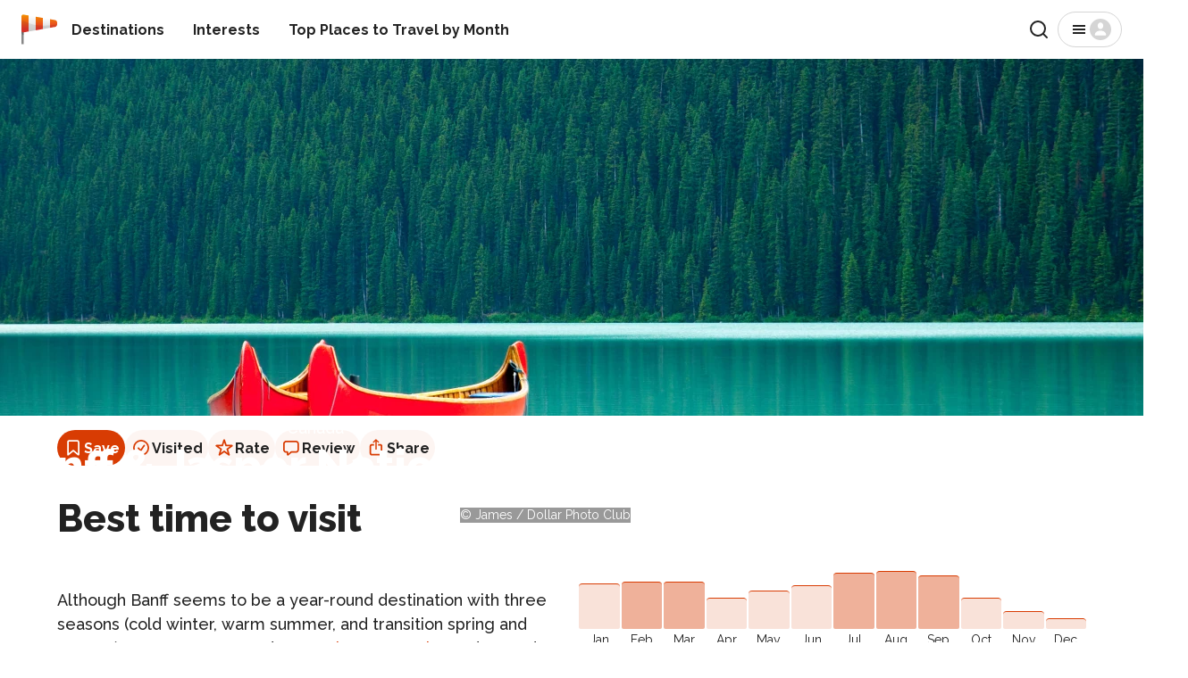

--- FILE ---
content_type: text/html; charset=utf-8
request_url: https://rove.me/to/banff
body_size: 34960
content:
<!DOCTYPE html><html lang="en" class="__variable_88131f __variable_db38b4"><head><meta charSet="utf-8"/><meta name="viewport" content="width=device-width, initial-scale=1, interactive-widget=resizes-content"/><link rel="stylesheet" href="/_next/static/css/b0887c90f5b4fa0d.css" data-precedence="next"/><link rel="stylesheet" href="/_next/static/css/d2a72d6608add5d4.css" data-precedence="next"/><link rel="stylesheet" href="/_next/static/css/d615efc302c3f7c4.css" data-precedence="next"/><link rel="stylesheet" href="/_next/static/css/4d0024839c2c9822.css" data-precedence="next"/><link rel="stylesheet" href="/_next/static/css/d65e6e76467d3d5f.css" data-precedence="next"/><link rel="stylesheet" href="/_next/static/css/edec69b14deb5f95.css" data-precedence="next"/><link rel="stylesheet" href="/_next/static/css/2c6f9c8321443b6f.css" data-precedence="next"/><link rel="preload" as="script" fetchPriority="low" href="/_next/static/chunks/webpack-4405c87e36cdd4d2.js"/><script src="/_next/static/chunks/4bd1b696-77744840a605a6dd.js" async=""></script><script src="/_next/static/chunks/1684-31c414224739d557.js" async=""></script><script src="/_next/static/chunks/main-app-880bf1748d113d6f.js" async=""></script><script src="/_next/static/chunks/6874-7e633f6204e34f9d.js" async=""></script><script src="/_next/static/chunks/7444-ef8e7c70361f270b.js" async=""></script><script src="/_next/static/chunks/app/%5Blang%5D/layout-4f632ff9cd5d20fa.js" async=""></script><script src="/_next/static/chunks/app/%5Blang%5D/error-5157bca20b43509c.js" async=""></script><script src="/_next/static/chunks/app/%5Blang%5D/not-found-bec6f064c83b884c.js" async=""></script><script src="/_next/static/chunks/129-ac130765b4b848f7.js" async=""></script><script src="/_next/static/chunks/2381-9dfae8daf2c02f19.js" async=""></script><script src="/_next/static/chunks/3947-4db66be582d0b829.js" async=""></script><script src="/_next/static/chunks/2891-6d8926872f730708.js" async=""></script><script src="/_next/static/chunks/app/%5Blang%5D/to/%5Bdestination%5D/page-eac3db55471304f0.js" async=""></script><link rel="preload" href="https://res.cloudinary.com/rebbix/image/upload/f_auto,q_auto,fl_progressive.force_strip,w_1280/qvmzhz8ivc8wt3ls8dkl.webp" as="image" type="image/webp"/><meta name="next-size-adjust" content=""/><title>Best Time To Visit Banff &amp; Jasper National Parks 2026 - Weather &amp; 31 Things to Do - Rove.me</title><meta name="description" content="31 Tips on the Best Time to Visit Banff &amp; Jasper National Parks in 2026 ✈ Best season &amp; month to travel, based on weather, things to do, low price &amp; crowd. Check out our Guide!"/><link rel="manifest" href="/manifest.webmanifest"/><link rel="canonical" href="https://rove.me/to/banff"/><link rel="alternate" hrefLang="de" href="https://rove.me/de/to/banff"/><link rel="alternate" hrefLang="en" href="https://rove.me/to/banff"/><link rel="alternate" hrefLang="es" href="https://rove.me/es/to/banff"/><link rel="alternate" hrefLang="fr" href="https://rove.me/fr/to/banff"/><link rel="alternate" hrefLang="it" href="https://rove.me/it/to/banff"/><link rel="alternate" hrefLang="pt" href="https://rove.me/pt/to/banff"/><link rel="alternate" hrefLang="x-default" href="https://rove.me/to/banff"/><meta property="og:title" content="Best Time To Visit Banff &amp; Jasper National Parks 2026 - Weather &amp; 31 Things to Do"/><meta property="og:description" content="31 Tips on the Best Time to Visit Banff &amp; Jasper National Parks in 2026 ✈ Best season &amp; month to travel, based on weather, things to do, low price &amp; crowd. Check out our Guide!"/><meta property="og:url" content="https://rove.me/to/banff"/><meta property="og:locale" content="en"/><meta property="og:image" content="https://res.cloudinary.com/rebbix/image/upload/f_auto,q_auto,fl_progressive.force_strip,w_1200,h_630,c_fill,e_brightness_hsb:-20/l_sharing_marketing_img_x1e8hx2/l_text:Raleway_92_900:Banff%20%26%20Jasper%20National%20Parks,g_north,y_50,co_rgb:333333,x_6,e_shadow,y_315/l_text:Raleway_92_900:Banff%20%26%20Jasper%20National%20Parks,g_north,y_50,co_rgb:FFFFFF,y_315/qvmzhz8ivc8wt3ls8dkl"/><meta property="og:type" content="website"/><meta name="twitter:card" content="summary"/><meta name="twitter:site" content="@rovemeto"/><meta name="twitter:title" content="Best Time To Visit Banff &amp; Jasper National Parks 2026 - Weather &amp; 31 Things to Do"/><meta name="twitter:description" content="31 Tips on the Best Time to Visit Banff &amp; Jasper National Parks in 2026 ✈ Best season &amp; month to travel, based on weather, things to do, low price &amp; crowd. Check out our Guide!"/><meta name="twitter:image" content="https://res.cloudinary.com/rebbix/image/upload/f_auto,q_auto,fl_progressive.force_strip,w_1200,h_630,c_fill,e_brightness_hsb:-20/l_sharing_marketing_img_x1e8hx2/l_text:Raleway_92_900:Banff%20%26%20Jasper%20National%20Parks,g_north,y_50,co_rgb:333333,x_6,e_shadow,y_315/l_text:Raleway_92_900:Banff%20%26%20Jasper%20National%20Parks,g_north,y_50,co_rgb:FFFFFF,y_315/qvmzhz8ivc8wt3ls8dkl"/><link rel="icon" href="/icon.png?1622cea4ad61a572" type="image/png" sizes="48x48"/><link rel="icon" href="/icon2.png?931efd13a4d8717a" type="image/png" sizes="192x192"/><link rel="apple-touch-icon" href="/apple-icon.png?b6c2eac0f65b7649" type="image/png" sizes="180x180"/><script src="/_next/static/chunks/polyfills-42372ed130431b0a.js" noModule=""></script></head><body class="layout_column__gtZBq"><header><div class="Header_inner___iP2P"><a href="/" class="Logo_host__3SM_x"><picture><img src="/_next/static/media/logo-36x36.1541accf.svg" alt="" width="32" height="32" class="Logo_windsock__VMroP" loading="lazy"/></picture><span class="visually-hidden">Home</span></a><nav class="Header_nav__dKdGf"><ul class="Navigation_list__90yr1"><li class="Navigation_item__WwXQB"><a class="Navigation_link__cz52C" href="/destinations">Destinations</a></li><li class="Navigation_item__WwXQB"><a class="Navigation_link__cz52C" href="/collections">Interests</a></li><li class="Navigation_item__WwXQB"><a class="Navigation_link__cz52C" href="/best-places-to-travel">Top Places to Travel by Month</a></li></ul></nav><div class="Header_spacer__AZXvL"></div><button type="button" class="Button_button__y9MUL Button_outlined__3d8T7 Search_iconic-button__NxsLq"><svg xmlns="http://www.w3.org/2000/svg" width="24" height="24" fill="none" viewBox="0 0 24 24" aria-hidden="true"><path stroke="currentColor" stroke-linecap="round" stroke-linejoin="round" stroke-width="2" d="M11 19a8 8 0 1 0 0-16 8 8 0 0 0 0 16M21 21l-4.35-4.35"></path></svg><span class="visually-hidden">Search</span></button><button class="Button_button__y9MUL Button_outlined__3d8T7 Menu_button__wpZxW"><svg xmlns="http://www.w3.org/2000/svg" width="24" height="24" fill="none" viewBox="0 0 24 24" aria-hidden="true"><path fill="currentColor" d="M5 17h14v-2H5zm0-4h14v-2H5zm0-6v2h14V7z"></path></svg><svg xmlns="http://www.w3.org/2000/svg" width="24" height="24" fill="none" viewBox="0 0 24 24" aria-hidden="true" class="Menu_anonymous__YfsDl"><g clip-path="url(#user-avatar_svg__a)"><path fill="currentColor" d="M12 0C5.373 0 0 5.373 0 12s5.373 12 12 12 12-5.373 12-12S18.627 0 12 0m0 4.219c1.735 0 3.142 1.662 3.142 3.713S13.735 11.646 12 11.646 8.858 9.983 8.858 7.932c0-2.05 1.407-3.713 3.142-3.713m5.318 14.625H6.682a.966.966 0 0 1-.966-.966c0-2.495 2.813-4.519 6.284-4.519s6.284 2.024 6.284 4.519a.966.966 0 0 1-.966.966"></path></g><defs><clipPath id="user-avatar_svg__a"><path fill="#fff" d="M0 0h24v24H0z"></path></clipPath></defs></svg><span class="visually-hidden">Menu</span></button></div></header><div class="layout_content__33bTI"><main><div class="DestinationHero_host__te6NA"><div class="DestinationHero_cover__SDWul"><picture><source srcSet="https://res.cloudinary.com/rebbix/image/upload/f_auto,q_auto,fl_progressive.force_strip,w_1280/qvmzhz8ivc8wt3ls8dkl.webp" type="image/webp"/><img src="https://res.cloudinary.com/rebbix/image/upload/f_auto,q_auto,fl_progressive.force_strip,w_1280/qvmzhz8ivc8wt3ls8dkl.jpg" alt="" width="100%" height="100%" class="DestinationHero_image__5ATqH" fetchPriority="high"/></picture></div><div class="DestinationHero_overlay__cnuyt"><div class="Body_body__uppW9 DestinationHero_parent__eJXwq">Canada</div><h1 class="Heading_h1__8zXlH DestinationHero_title__g8zl8">Banff &amp; Jasper National Parks</h1><span class="Caption_caption__2_mTE DestinationHero_copyright__zkJ3E">© James / Dollar Photo Club</span></div><script type="application/ld+json">{"@context":"https://schema.org","@type":"ImageObject","@id":"https://rove.me/to/banff#cover","copyrightNotice":"© James / Dollar Photo Club","contentUrl":"https://res.cloudinary.com/rebbix/image/upload/f_auto,q_auto,fl_progressive.force_strip,w_1280/qvmzhz8ivc8wt3ls8dkl.jpg","url":"https://res.cloudinary.com/rebbix/image/upload/f_auto,q_auto,fl_progressive.force_strip,w_1280/qvmzhz8ivc8wt3ls8dkl.jpg"}</script></div><div class="container"><div style="margin-block-start:1rem"><div class="ActionBar_host__W4wLZ"><button class="ActionBar_action__MO0_2 ActionBar_primary__eezhx" type="button" data-ga-type="save"><svg xmlns="http://www.w3.org/2000/svg" width="24" height="24" fill="none" viewBox="0 0 24 24" aria-hidden="true"><path fill="currentColor" fill-rule="evenodd" d="M5.125 6A2.875 2.875 0 0 1 8 3.125h8A2.875 2.875 0 0 1 18.875 6v13.466c0 .954-1.113 1.475-1.845.864L12 16.14l-5.03 4.192c-.733.61-1.845.09-1.845-.865zM8 4.875c-.621 0-1.125.504-1.125 1.125v12.132l4.405-3.67a1.125 1.125 0 0 1 1.44 0l4.405 3.67V6c0-.621-.504-1.125-1.125-1.125z" clip-rule="evenodd"></path></svg> <!-- -->Save</button><button class="ActionBar_action__MO0_2" type="button" data-ga-type="visited"><svg xmlns="http://www.w3.org/2000/svg" width="24" height="24" fill="none" viewBox="0 0 24 24" aria-hidden="true"><path fill="currentColor" d="M8.37 11.64a.875.875 0 0 1 1.233.109l1.706 2.033 3.378-4.825a.875.875 0 1 1 1.434 1.004l-4.016 5.735a.88.88 0 0 1-.892.356.87.87 0 0 1-.537-.302l-2.413-2.876a.875.875 0 0 1 .107-1.233"></path><path fill="currentColor" fill-rule="evenodd" d="M12 21a9 9 0 1 0 0-18 9 9 0 0 0 0 18m0-1.75a7.25 7.25 0 1 0 0-14.5 7.25 7.25 0 0 0 0 14.5" clip-rule="evenodd"></path></svg> <!-- -->Visited</button><button class="ActionBar_action__MO0_2" type="button" data-ga-type="rate"><svg xmlns="http://www.w3.org/2000/svg" width="24" height="24" fill="none" viewBox="0 0 24 24" aria-hidden="true"><path fill="currentColor" fill-rule="evenodd" d="M11.073 3.018c.293-.895 1.56-.895 1.854 0l1.832 5.6h5.932c.946 0 1.337 1.213.57 1.766l-4.793 3.458 1.83 5.594c.294.897-.731 1.646-1.497 1.094L12 17.066 7.199 20.53c-.766.552-1.79-.197-1.497-1.094l1.83-5.594-4.793-3.458c-.767-.553-.376-1.766.57-1.766h5.932zM12 5.814l-1.49 4.554H5.708l3.885 2.803-1.488 4.547L12 14.908l3.895 2.81-1.488-4.547 3.885-2.803H13.49z" clip-rule="evenodd"></path></svg> <!-- -->Rate</button><button class="ActionBar_action__MO0_2" type="button" data-ga-type="review"><svg xmlns="http://www.w3.org/2000/svg" width="24" height="24" fill="none" viewBox="0 0 24 24" aria-hidden="true"><path fill="currentColor" d="M8.203 20.68q-.516 0-.812-.336-.29-.336-.29-.899v-1.851h-.453q-1.109 0-1.93-.446a3.1 3.1 0 0 1-1.273-1.28Q3 15.03 3 13.858V7.742q0-1.171.438-2.008a3.04 3.04 0 0 1 1.28-1.28Q5.556 4 6.735 4h10.243q1.187 0 2.015.453.836.446 1.274 1.281.445.837.445 2.008v6.117q0 1.172-.445 2.008a3 3 0 0 1-1.274 1.281q-.828.446-2.015.446h-4.688l-2.656 2.343a4.7 4.7 0 0 1-.758.563q-.312.18-.672.18m.422-1.946 2.469-2.43q.258-.265.484-.35.227-.095.602-.095h4.718q1.048 0 1.563-.523.516-.523.516-1.555V7.812q0-1.023-.516-1.546t-1.563-.524H6.813q-1.056 0-1.57.524-.51.523-.509 1.547v5.968q0 1.032.508 1.555.516.523 1.57.523h1.141q.345 0 .508.157.164.148.164.515z"></path></svg> <!-- -->Review</button><button class="ActionBar_action__MO0_2" type="button" data-ga-type="share"><svg xmlns="http://www.w3.org/2000/svg" width="24" height="24" fill="none" viewBox="0 0 24 24" aria-hidden="true"><path fill="currentColor" d="M7.448 20.555q-1.296 0-1.976-.672Q4.8 19.21 4.8 17.93v-7.61q0-1.29.672-1.953.68-.672 1.976-.672h2.227V9.43H7.589q-.516 0-.789.265-.266.258-.266.797v7.258q0 .54.266.797.273.265.79.265h8.726q.508 0 .78-.265.274-.258.274-.797v-7.258q0-.54-.273-.797-.274-.265-.781-.265H14.23V7.695h2.234q1.296 0 1.969.672.68.665.68 1.953v7.61q0 1.281-.68 1.953-.672.672-1.969.672zm4.5-6.43a.77.77 0 0 1-.562-.234.75.75 0 0 1-.234-.547V5.57l.07-1.148-.39.523-1.048 1.117a.72.72 0 0 1-.539.227.72.72 0 0 1-.492-.187.63.63 0 0 1-.203-.485q0-.281.219-.508l2.562-2.46a.9.9 0 0 1 .313-.212.78.78 0 0 1 .617 0 .85.85 0 0 1 .312.211l2.563 2.461q.219.226.219.508 0 .297-.211.485a.72.72 0 0 1-.492.187.7.7 0 0 1-.532-.226l-1.039-1.118-.39-.523.062 1.148v7.774a.75.75 0 0 1-.234.547.76.76 0 0 1-.57.234"></path></svg> <!-- -->Share</button></div><!--$!--><template data-dgst="BAILOUT_TO_CLIENT_SIDE_RENDERING"></template><!--/$--><!--$!--><template data-dgst="BAILOUT_TO_CLIENT_SIDE_RENDERING"></template><!--/$--></div><div><h2 class="Heading_h2__sXeoP BestTimeSection_title__E1JJS">Best time to visit</h2><div class="BestTimeSection_content__wG747"><div class="BestTimeSection_chart__87h9n"><div class="BestTimeSection_bar__inleD" style="height:77%" title="77"><span class="visually-hidden">77</span></div><div class="BestTimeSection_bar__inleD BestTimeSection_highlighted__9gh0D" style="height:81%" title="81"><span class="visually-hidden">81</span></div><div class="BestTimeSection_bar__inleD BestTimeSection_highlighted__9gh0D" style="height:81%" title="81"><span class="visually-hidden">81</span></div><div class="BestTimeSection_bar__inleD" style="height:52%" title="52"><span class="visually-hidden">52</span></div><div class="BestTimeSection_bar__inleD" style="height:65%" title="65"><span class="visually-hidden">65</span></div><div class="BestTimeSection_bar__inleD" style="height:74%" title="74"><span class="visually-hidden">74</span></div><div class="BestTimeSection_bar__inleD BestTimeSection_highlighted__9gh0D" style="height:96%" title="96"><span class="visually-hidden">96</span></div><div class="BestTimeSection_bar__inleD BestTimeSection_highlighted__9gh0D" style="height:100%" title="100"><span class="visually-hidden">100</span></div><div class="BestTimeSection_bar__inleD BestTimeSection_highlighted__9gh0D" style="height:91%" title="91"><span class="visually-hidden">91</span></div><div class="BestTimeSection_bar__inleD" style="height:52%" title="52"><span class="visually-hidden">52</span></div><div class="BestTimeSection_bar__inleD" style="height:30%" title="30"><span class="visually-hidden">30</span></div><div class="BestTimeSection_bar__inleD" style="height:17%" title="17"><span class="visually-hidden">17</span></div><span class="BestTimeSection_label__7X9O8">Jan</span><span class="BestTimeSection_label__7X9O8">Feb</span><span class="BestTimeSection_label__7X9O8">Mar</span><span class="BestTimeSection_label__7X9O8">Apr</span><span class="BestTimeSection_label__7X9O8">May</span><span class="BestTimeSection_label__7X9O8">Jun</span><span class="BestTimeSection_label__7X9O8">Jul</span><span class="BestTimeSection_label__7X9O8">Aug</span><span class="BestTimeSection_label__7X9O8">Sep</span><span class="BestTimeSection_label__7X9O8">Oct</span><span class="BestTimeSection_label__7X9O8">Nov</span><span class="BestTimeSection_label__7X9O8">Dec</span></div><div><p class="Body_body__uppW9 BestTimeSection_expandable__CioVC">Although Banff seems to be a year-round destination with three seasons (cold winter, warm summer, and transition spring and autumn), <a href="#Jun20-Aug10">June to August</a> and <a href="#Dec10-Dec20">December</a> to <a href="#Mar10-Mar20">March</a> are deemed to be the <b>best time to visit Banff</b>. Crowded and warm summers offer stunning views of Moraine and Vermilion Lakes, as they are frozen for most of the year. Hiking and biking is another pure pleasure for nature lovers. Winter is a prime time for skiing, snowshoeing, and skating. Christmas and New Years are the busiest times, getting less crowded and cheaper towards March. Bring sunscreen, as no matter the season, the sun is ruthless in alpine regions. A transition period from <a href="#Apr20-May10">April to May</a> is great for witnessing Banff's abundant wildlife and exploring Columbia Icefield, but hiking and driving is limited in some areas. Choose <a href="#Oct10-Oct20">October</a> if you are a passionate stargazer—Jasper Dark Sky Festival won't last forever.</p><button class="Body_body__uppW9 BestTimeSection_toggle__x1tz0">See more</button></div></div></div><section><h2 class="Heading_h2__sXeoP Experiences_title__9Q1R5">31 things to do<!-- --> <!-- -->in Banff &amp; Jasper National Parks</h2><div class="Experiences_filters__Nd09u"><button data-ga-id="reasons_filter" class="Chip_host__bMiqH Experiences_filter__0soUV Chip_active__2wwZp">Popular</button><button data-ga-id="reasons_filter" class="Chip_host__bMiqH Experiences_filter__0soUV">January</button><button data-ga-id="reasons_filter" class="Chip_host__bMiqH Experiences_filter__0soUV">February</button><button data-ga-id="reasons_filter" class="Chip_host__bMiqH Experiences_filter__0soUV">March</button><button data-ga-id="reasons_filter" class="Chip_host__bMiqH Experiences_filter__0soUV">April</button><button data-ga-id="reasons_filter" class="Chip_host__bMiqH Experiences_filter__0soUV">May</button><button data-ga-id="reasons_filter" class="Chip_host__bMiqH Experiences_filter__0soUV">June</button><button data-ga-id="reasons_filter" class="Chip_host__bMiqH Experiences_filter__0soUV">July</button><button data-ga-id="reasons_filter" class="Chip_host__bMiqH Experiences_filter__0soUV">August</button><button data-ga-id="reasons_filter" class="Chip_host__bMiqH Experiences_filter__0soUV">September</button><button data-ga-id="reasons_filter" class="Chip_host__bMiqH Experiences_filter__0soUV">October</button><button data-ga-id="reasons_filter" class="Chip_host__bMiqH Experiences_filter__0soUV">November</button><button data-ga-id="reasons_filter" class="Chip_host__bMiqH Experiences_filter__0soUV">December</button></div><div class="Experiences_filters__Nd09u"><button data-ga-id="reasons_filter" class="Chip_host__bMiqH Experiences_filter__0soUV Chip_active__2wwZp">All</button><button data-ga-id="reasons_filter" class="Chip_host__bMiqH Experiences_filter__0soUV">Nature</button><button data-ga-id="reasons_filter" class="Chip_host__bMiqH Experiences_filter__0soUV">Activities</button><button data-ga-id="reasons_filter" class="Chip_host__bMiqH Experiences_filter__0soUV">Festivals</button><button data-ga-id="reasons_filter" class="Chip_host__bMiqH Experiences_filter__0soUV">Urban</button><button data-ga-id="reasons_filter" class="Chip_host__bMiqH Experiences_filter__0soUV">Animal Life</button><button data-ga-id="reasons_filter" class="Chip_host__bMiqH Experiences_filter__0soUV">Sports</button><button data-ga-id="reasons_filter" class="Chip_host__bMiqH Experiences_filter__0soUV">Celebrations</button><button data-ga-id="reasons_filter" class="Chip_host__bMiqH Experiences_filter__0soUV">Events</button><button data-ga-id="reasons_filter" class="Chip_host__bMiqH Experiences_filter__0soUV">Shopping</button><button data-ga-id="reasons_filter" class="Chip_host__bMiqH Experiences_filter__0soUV">Relaxation</button><button data-ga-id="reasons_filter" class="Chip_host__bMiqH Experiences_filter__0soUV">Gastronomy</button><button data-ga-id="reasons_filter" class="Chip_host__bMiqH Experiences_filter__0soUV">Marine Fun</button><button data-ga-id="reasons_filter" class="Chip_host__bMiqH Experiences_filter__0soUV">Plants</button></div><div class="ReasonCardList_host__1kVuk Experiences_cards__jq5r0"><div class="ReasonCard_card__AYL7U ReasonCardList_cell__ff9tt" id="frozen-abraham-lake"><a href="/to/banff/frozen-abraham-lake"><picture><img src="https://images.rove.me/w_414,q_85/daiv0y2zxniw9dadu7ni/banff-frozen-abraham-lake.jpg" class="ReasonCard_preview__P_TEt" alt="" height="150" width="100%" loading="lazy"/></picture></a><div><a class="ReasonCard_link__PnQFD" href="/to/banff/frozen-abraham-lake"><h3 class="Heading_h3__HLxUS ReasonCard_title__WuU9_">Frozen Abraham Lake</h3></a><div><span class="Body_body__uppW9">December–mid-March</span> •<!-- --> <span class="Caption_caption__2_mTE">Nature</span></div><p class="Body_body__uppW9 readable ReasonCard_description__H6wST">The stunning bubbles under the surface of this frozen man-made lake could be rather dangerous</p></div></div><div class="ReasonCard_card__AYL7U ReasonCardList_cell__ff9tt" id="skating-on-lake-louise"><a href="/to/banff/skating-on-lake-louise"><picture><img src="https://images.rove.me/w_414,q_85/pj3shpbmwww4eatjhwlq/banff-skating-on-lake-louise.jpg" class="ReasonCard_preview__P_TEt" alt="" height="150" width="100%" loading="lazy"/></picture></a><div><a class="ReasonCard_link__PnQFD" href="/to/banff/skating-on-lake-louise"><h3 class="Heading_h3__HLxUS ReasonCard_title__WuU9_">Skating on Lake Louise</h3></a><div><span class="Body_body__uppW9">mid-December–late March</span> •<!-- --> <span class="Caption_caption__2_mTE">Activity</span></div><p class="Body_body__uppW9 readable ReasonCard_description__H6wST">Visit one of the world’s most incredible skating rinks</p></div></div><div class="ReasonCard_card__AYL7U ReasonCardList_cell__ff9tt" id="banff-marathon"><a href="/to/banff/banff-marathon"><picture><img src="https://images.rove.me/w_414,q_85/roubk8eposkltyyjiaxi/banff-banff-marathon.jpg" class="ReasonCard_preview__P_TEt" alt="" height="150" width="100%" loading="lazy"/></picture></a><div><a class="ReasonCard_link__PnQFD" href="/to/banff/banff-marathon"><h3 class="Heading_h3__HLxUS ReasonCard_title__WuU9_">Banff Marathon</h3></a><div><span class="Body_body__uppW9">June 16, 2024</span> •<!-- --> <span class="Caption_caption__2_mTE">Event</span></div><p class="Body_body__uppW9 readable ReasonCard_description__H6wST">Say yes to one of the most beautiful and amazing running experiences!</p></div></div><div class="ReasonCard_card__AYL7U ReasonCardList_cell__ff9tt" id="dog-sledding"><a href="/to/banff/dog-sledding"><picture><img src="https://images.rove.me/w_414,q_85/ho2ofhfqkuwfmtxtgshz/banff-dog-sledding.jpg" class="ReasonCard_preview__P_TEt" alt="" height="150" width="100%" loading="lazy"/></picture></a><div><a class="ReasonCard_link__PnQFD" href="/to/banff/dog-sledding"><h3 class="Heading_h3__HLxUS ReasonCard_title__WuU9_">Dog Sledding</h3></a><div><span class="Body_body__uppW9">December–April</span> •<!-- --> <span class="Caption_caption__2_mTE">Activity</span></div><p class="Body_body__uppW9 readable ReasonCard_description__H6wST">Glide across a fresh snowy powdered valley with the jingling sounds of husky collars and the soft thuds of their paws</p></div></div><div class="ReasonCard_card__AYL7U ReasonCardList_cell__ff9tt" id="white-water-rafting"><a href="/to/banff/white-water-rafting"><picture><img src="https://res.cloudinary.com/rebbix/image/youtube/f_auto,q_50,fl_progressive.force_strip,w_210/1yUnJzDDusY.jpg" class="ReasonCard_preview__P_TEt" alt="" height="150" width="100%" loading="lazy"/></picture></a><div><a class="ReasonCard_link__PnQFD" href="/to/banff/white-water-rafting"><h3 class="Heading_h3__HLxUS ReasonCard_title__WuU9_">White Water Rafting</h3></a><div><span class="Body_body__uppW9">mid-May–mid-September</span> •<!-- --> <span class="Caption_caption__2_mTE">Activity</span></div><p class="Body_body__uppW9 readable ReasonCard_description__H6wST">Join the thousands of visitors who have already made their vacation unforgettable</p></div></div><div class="ReasonCard_card__AYL7U ReasonCardList_cell__ff9tt" id="santa-claus-parade-of-lights"><a href="/to/banff/santa-claus-parade-of-lights"><picture><img src="https://images.rove.me/w_414,q_85/iv5omt1regto51riekuh/banff-santa-claus-parade-of-lights.jpg" class="ReasonCard_preview__P_TEt" alt="" height="150" width="100%" loading="lazy"/></picture></a><div><a class="ReasonCard_link__PnQFD" href="/to/banff/santa-claus-parade-of-lights"><h3 class="Heading_h3__HLxUS ReasonCard_title__WuU9_">Banff Santa Claus Celebration of Lights</h3></a><div><span class="Body_body__uppW9">November 16–17, 2024</span> •<!-- --> <span class="Caption_caption__2_mTE">Event</span></div><p class="Body_body__uppW9 readable ReasonCard_description__H6wST">Get into the Christmas mood in the Canadian Rockies</p></div></div><div class="ReasonCard_card__AYL7U ReasonCardList_cell__ff9tt" id="banff-yoga-festival"><a href="/to/banff/banff-yoga-festival"><picture><img src="https://res.cloudinary.com/rebbix/image/youtube/f_auto,q_50,fl_progressive.force_strip,w_210/59LTsPHxSv0.jpg" class="ReasonCard_preview__P_TEt" alt="" height="150" width="100%" loading="lazy"/></picture></a><div><a class="ReasonCard_link__PnQFD" href="/to/banff/banff-yoga-festival"><h3 class="Heading_h3__HLxUS ReasonCard_title__WuU9_">Banff Yoga Festival</h3></a><div><span class="Body_body__uppW9">May 2024</span> •<!-- --> <span class="Caption_caption__2_mTE">Event</span></div><p class="Body_body__uppW9 readable ReasonCard_description__H6wST">Absorb all the mindfulness in the world among stunning mountain views</p></div></div><div class="ReasonCard_card__AYL7U ReasonCardList_cell__ff9tt" id="wildlife-in-banff-national-park"><a href="/to/banff/wildlife-in-banff-national-park"><picture><img src="https://images.rove.me/w_414,q_85/oncrl7dslq0ryqnrcga4/banff-wildlife-in-banff-national-park.jpg" class="ReasonCard_preview__P_TEt" alt="" height="150" width="100%" loading="lazy"/></picture></a><div><a class="ReasonCard_link__PnQFD" href="/to/banff/wildlife-in-banff-national-park"><h3 class="Heading_h3__HLxUS ReasonCard_title__WuU9_">Wildlife in Banff National Park</h3></a><div><span class="Body_body__uppW9">all year round</span> •<!-- --> <span class="Caption_caption__2_mTE">Nature</span></div><p class="Body_body__uppW9 readable ReasonCard_description__H6wST">Over 50 different species feel at home here</p></div></div><div class="ReasonCard_card__AYL7U ReasonCardList_cell__ff9tt" id="vermilion-lakes-sunrise-and-sunset"><a href="/to/banff/vermilion-lakes-sunrise-and-sunset"><picture><img src="https://images.rove.me/w_414,q_85/whrhpxi3ldept23ktdl3/banff-vermilion-lakes-sunrise-and-sunset.jpg" class="ReasonCard_preview__P_TEt" alt="" height="150" width="100%" loading="lazy"/></picture></a><div><a class="ReasonCard_link__PnQFD" href="/to/banff/vermilion-lakes-sunrise-and-sunset"><h3 class="Heading_h3__HLxUS ReasonCard_title__WuU9_">Vermilion Lakes Sunrise &amp; Sunset</h3></a><div><span class="Body_body__uppW9">all year round</span> •<!-- --> <span class="Caption_caption__2_mTE">Nature</span></div><p class="Body_body__uppW9 readable ReasonCard_description__H6wST">Everything that happens at Vermilion Lakes becomes an unforgettable experience</p></div></div><div class="ReasonCard_card__AYL7U ReasonCardList_cell__ff9tt" id="glacier-skywalk"><a href="/to/banff/glacier-skywalk"><picture><img src="https://images.rove.me/w_414,q_85/esg9hjkjxpjucnxv3jqd/banff-glacier-skywalk.jpg" class="ReasonCard_preview__P_TEt" alt="" height="150" width="100%" loading="lazy"/></picture></a><div><a class="ReasonCard_link__PnQFD" href="/to/banff/glacier-skywalk"><h3 class="Heading_h3__HLxUS ReasonCard_title__WuU9_">Glacier Skywalk</h3></a><div><span class="Body_body__uppW9">May–mid-October</span> •<!-- --> <span class="Caption_caption__2_mTE">Activity</span></div><p class="Body_body__uppW9 readable ReasonCard_description__H6wST">Treat yourself to an adrenaline boost high above the ice</p></div></div><div class="ReasonCard_card__AYL7U ReasonCardList_cell__ff9tt" id="jasper-dark-sky-festival"><a href="/to/banff/jasper-dark-sky-festival"><picture><img src="https://images.rove.me/w_414,q_85/hoh1bppdk1axwji7hxpw/banff-jasper-dark-sky-festival.jpg" class="ReasonCard_preview__P_TEt" alt="" height="150" width="100%" loading="lazy"/></picture></a><div><a class="ReasonCard_link__PnQFD" href="/to/banff/jasper-dark-sky-festival"><h3 class="Heading_h3__HLxUS ReasonCard_title__WuU9_">Jasper Dark Sky Festival</h3></a><div><span class="Body_body__uppW9">October 18-November 3, 2024</span> •<!-- --> <span class="Caption_caption__2_mTE">Event</span></div><p class="Body_body__uppW9 readable ReasonCard_description__H6wST">Celebrate the stars in the second largest dark preservation site in the world</p></div></div><div class="ReasonCard_card__AYL7U ReasonCardList_cell__ff9tt" id="banff-gondola"><a href="/to/banff/banff-gondola"><picture><img src="https://images.rove.me/w_414,q_85/yvw2dvw5kzfenfa83abp/banff-banff-gondola.jpg" class="ReasonCard_preview__P_TEt" alt="" height="150" width="100%" loading="lazy"/></picture></a><div><a class="ReasonCard_link__PnQFD" href="/to/banff/banff-gondola"><h3 class="Heading_h3__HLxUS ReasonCard_title__WuU9_">Banff Gondola</h3></a><div><span class="Body_body__uppW9">late January–early October</span> •<!-- --> <span class="Caption_caption__2_mTE">Activity</span></div><p class="Body_body__uppW9 readable ReasonCard_description__H6wST">Marvel at the unrivalled snowy view while soaring to the top of Sulphur Mountain </p></div></div><div class="ReasonCard_card__AYL7U ReasonCardList_cell__ff9tt" id="bow-falls"><a href="/to/banff/bow-falls"><picture><img src="https://images.rove.me/w_414,q_85/avrcgrhih5kryqwbja9r/banff-bow-falls.jpg" class="ReasonCard_preview__P_TEt" alt="" height="150" width="100%" loading="lazy"/></picture></a><div><a class="ReasonCard_link__PnQFD" href="/to/banff/bow-falls"><h3 class="Heading_h3__HLxUS ReasonCard_title__WuU9_">Bow Falls</h3></a><div><span class="Body_body__uppW9">June–August (all year round)</span> •<!-- --> <span class="Caption_caption__2_mTE">Nature</span></div><p class="Body_body__uppW9 readable ReasonCard_description__H6wST">Take a trip to an unusual waterfall famous for its colour</p></div></div><div class="ReasonCard_card__AYL7U ReasonCardList_cell__ff9tt" id="miette-hot-springs"><a href="/to/banff/miette-hot-springs"><picture><img src="https://images.rove.me/w_414,q_85/b5ij9nozxblhjqqyw2us/banff-miette-hot-springs.jpg" class="ReasonCard_preview__P_TEt" alt="" height="150" width="100%" loading="lazy"/></picture></a><div><a class="ReasonCard_link__PnQFD" href="/to/banff/miette-hot-springs"><h3 class="Heading_h3__HLxUS ReasonCard_title__WuU9_">Miette Hot Springs</h3></a><div><span class="Body_body__uppW9">early May-early October</span> •<!-- --> <span class="Caption_caption__2_mTE">Activity</span></div><p class="Body_body__uppW9 readable ReasonCard_description__H6wST">Nothing is more relaxing than soaking in the hottest mineral pools of the Canadian Rockies</p></div></div><div class="ReasonCard_card__AYL7U ReasonCardList_cell__ff9tt" id="columbia-icefield-athabasca-glacier"><a href="/to/banff/columbia-icefield-athabasca-glacier"><picture><img src="https://images.rove.me/w_414,q_85/n8l2ia3rrouie3sqrqnu/banff-columbia-icefield-athabasca-glacier.jpg" class="ReasonCard_preview__P_TEt" alt="" height="150" width="100%" loading="lazy"/></picture></a><div><a class="ReasonCard_link__PnQFD" href="/to/banff/columbia-icefield-athabasca-glacier"><h3 class="Heading_h3__HLxUS ReasonCard_title__WuU9_">Columbia Icefield, Athabasca Glacier</h3></a><div><span class="Body_body__uppW9">mid-April–mid-October</span> •<!-- --> <span class="Caption_caption__2_mTE">Nature</span></div><p class="Body_body__uppW9 readable ReasonCard_description__H6wST">A giant one kilometre wide and six kilometre long tongue of the Athabasca Glacier hidden beyond the mountains</p></div></div><div class="ReasonCard_card__AYL7U ReasonCardList_cell__ff9tt" id="skiing-and-snowboarding"><a href="/to/banff/skiing-and-snowboarding"><picture><img src="https://images.rove.me/w_414,q_85/n3anoxzc6qg0mqydctte/banff-skiing-and-snowboarding.jpg" class="ReasonCard_preview__P_TEt" alt="" height="150" width="100%" loading="lazy"/></picture></a><div><a class="ReasonCard_link__PnQFD" href="/to/banff/skiing-and-snowboarding"><h3 class="Heading_h3__HLxUS ReasonCard_title__WuU9_">Skiing &amp; Snowboarding in Banff &amp; Jasper National Parks</h3></a><div><span class="Body_body__uppW9">mid-November–late May</span> •<!-- --> <span class="Caption_caption__2_mTE">Activity</span></div><p class="Body_body__uppW9 readable ReasonCard_description__H6wST">Don&#x27;t miss the best time for skiing</p></div></div><div class="ReasonCard_card__AYL7U ReasonCardList_cell__ff9tt" id="moraine-lake"><a href="/to/banff/moraine-lake"><picture><img src="https://images.rove.me/w_414,q_85/pt2suoyfntxo5gg7vlfl/banff-moraine-lake.jpg" class="ReasonCard_preview__P_TEt" alt="" height="150" width="100%" loading="lazy"/></picture></a><div><a class="ReasonCard_link__PnQFD" href="/to/banff/moraine-lake"><h3 class="Heading_h3__HLxUS ReasonCard_title__WuU9_">Moraine Lake</h3></a><div><span class="Body_body__uppW9">late June–early October</span> •<!-- --> <span class="Caption_caption__2_mTE">Nature</span></div><p class="Body_body__uppW9 readable ReasonCard_description__H6wST">It&#x27;s not a 20 dollar view, it&#x27;s a million dollar view!</p></div></div><div class="ReasonCard_card__AYL7U ReasonCardList_cell__ff9tt" id="banff-centre-mountain-film-and-book-festival"><a href="/to/banff/banff-centre-mountain-film-and-book-festival"><picture><img src="https://images.rove.me/w_414,q_85/rvsosuuu55hjgtzqnlpt/banff-banff-centre-mountain-film-and-book-festival.jpg" class="ReasonCard_preview__P_TEt" alt="" height="150" width="100%" loading="lazy"/></picture></a><div><a class="ReasonCard_link__PnQFD" href="/to/banff/banff-centre-mountain-film-and-book-festival"><h3 class="Heading_h3__HLxUS ReasonCard_title__WuU9_">Banff Centre Mountain Film and Book Festival</h3></a><div><span class="Body_body__uppW9">October 26-November 3, 2024</span> •<!-- --> <span class="Caption_caption__2_mTE">Event</span></div><p class="Body_body__uppW9 readable ReasonCard_description__H6wST">Nine days filled with stories of remote journeys, expeditions, and adventures expressed in films, books, and photographs</p></div></div><div class="ReasonCard_card__AYL7U ReasonCardList_cell__ff9tt" id="banff-christmas-market"><a href="/to/banff/banff-christmas-market"><picture><img src="https://images.rove.me/w_414,q_85/kugmthjf651audm3ocpe/banff-banff-christmas-market.jpg" class="ReasonCard_preview__P_TEt" alt="" height="150" width="100%" loading="lazy"/></picture></a><div><a class="ReasonCard_link__PnQFD" href="/to/banff/banff-christmas-market"><h3 class="Heading_h3__HLxUS ReasonCard_title__WuU9_">Banff Christmas Market</h3></a><div><span class="Body_body__uppW9">November 14–December 8, 2024</span> •<!-- --> <span class="Caption_caption__2_mTE">Event</span></div><p class="Body_body__uppW9 readable ReasonCard_description__H6wST">A cozy and magic weekend-long celebration</p></div></div><div class="ReasonCard_card__AYL7U ReasonCardList_cell__ff9tt" id="lake-louise-ice-magic-festival"><a href="/to/banff/lake-louise-ice-magic-festival"><picture><img src="https://images.rove.me/w_414,q_85/pw6oqh5ek7qkxs4zpn99/banff-lake-louise-ice-magic-festival.jpg" class="ReasonCard_preview__P_TEt" alt="" height="150" width="100%" loading="lazy"/></picture></a><div><a class="ReasonCard_link__PnQFD" href="/to/banff/lake-louise-ice-magic-festival"><h3 class="Heading_h3__HLxUS ReasonCard_title__WuU9_">Lake Louise Ice Magic Festival</h3></a><div><span class="Body_body__uppW9">January 29–February 2, 2025</span> •<!-- --> <span class="Caption_caption__2_mTE">Event</span></div><p class="Body_body__uppW9 readable ReasonCard_description__H6wST">Canada&#x27;s most scenic and beautiful ice festival</p></div></div><div class="ReasonCard_card__AYL7U ReasonCardList_cell__ff9tt" id="northern-lights"><a href="/to/banff/northern-lights"><picture><img src="https://images.rove.me/w_414,q_85/xlaiy9rnw1ijm2zer2xl/banff-northern-lights.jpg" class="ReasonCard_preview__P_TEt" alt="" height="150" width="100%" loading="lazy"/></picture></a><div><a class="ReasonCard_link__PnQFD" href="/to/banff/northern-lights"><h3 class="Heading_h3__HLxUS ReasonCard_title__WuU9_">Northern Lights</h3></a><div><span class="Body_body__uppW9">September–April</span> •<!-- --> <span class="Caption_caption__2_mTE">Nature</span></div><p class="Body_body__uppW9 readable ReasonCard_description__H6wST">National parks are an ideal place to view aurora borealis</p></div></div><div class="ReasonCard_card__AYL7U ReasonCardList_cell__ff9tt" id="takakkaw-falls"><a href="/to/british-columbia/takakkaw-falls"><picture><img src="https://images.rove.me/w_414,q_85/j3wzsceeezhdddtnun2w/british-columbia-takakkaw-falls.jpg" class="ReasonCard_preview__P_TEt" alt="" height="150" width="100%" loading="lazy"/></picture></a><div><a class="ReasonCard_link__PnQFD" href="/to/british-columbia/takakkaw-falls"><h3 class="Heading_h3__HLxUS ReasonCard_title__WuU9_">Takakkaw Falls &amp; Twin Falls</h3></a><div><span class="Body_body__uppW9">mid-June–September</span> •<!-- --> <span class="Caption_caption__2_mTE">Nature</span></div><p class="Body_body__uppW9 readable ReasonCard_description__H6wST">The most picturesque part of Yoho National Park</p></div></div><div class="ReasonCard_card__AYL7U ReasonCardList_cell__ff9tt" id="icefields-parkway"><a href="/to/banff/icefields-parkway"><picture><img src="https://images.rove.me/w_414,q_85/wd17pfp4us9bd39oadea/banff-icefields-parkway.jpg" class="ReasonCard_preview__P_TEt" alt="" height="150" width="100%" loading="lazy"/></picture></a><div><a class="ReasonCard_link__PnQFD" href="/to/banff/icefields-parkway"><h3 class="Heading_h3__HLxUS ReasonCard_title__WuU9_">Icefields Parkway</h3></a><div><span class="Body_body__uppW9">June–September (all year round)</span> •<!-- --> <span class="Caption_caption__2_mTE">Activity</span></div><p class="Body_body__uppW9 readable ReasonCard_description__H6wST">Drive through the wildest and most remote parts of Banff and Jasper National parks</p></div></div><div class="ReasonCard_card__AYL7U ReasonCardList_cell__ff9tt" id="alberta-highway-40"><a href="/to/alberta/alberta-highway-40"><picture><img src="https://images.rove.me/w_414,q_85/p2qhmlzauqmbvn3oa9hl/alberta-alberta-highway-40.jpg" class="ReasonCard_preview__P_TEt" alt="" height="150" width="100%" loading="lazy"/></picture></a><div><a class="ReasonCard_link__PnQFD" href="/to/alberta/alberta-highway-40"><h3 class="Heading_h3__HLxUS ReasonCard_title__WuU9_">Alberta Highway 40 </h3></a><div><span class="Body_body__uppW9">mid-June–November</span> •<!-- --> <span class="Caption_caption__2_mTE">Activity</span></div><p class="Body_body__uppW9 readable ReasonCard_description__H6wST">One of the greatest and wildest drives in Canada</p></div></div><div class="ReasonCard_card__AYL7U ReasonCardList_cell__ff9tt" id="hector-lake"><a href="/to/banff/hector-lake"><picture><img src="https://images.rove.me/w_414,q_85/uosas39umaapehzofcjg/banff-hector-lake.jpg" class="ReasonCard_preview__P_TEt" alt="" height="150" width="100%" loading="lazy"/></picture></a><div><a class="ReasonCard_link__PnQFD" href="/to/banff/hector-lake"><h3 class="Heading_h3__HLxUS ReasonCard_title__WuU9_">Hector Lake</h3></a><div><span class="Body_body__uppW9">July–September</span> •<!-- --> <span class="Caption_caption__2_mTE">Nature</span></div><p class="Body_body__uppW9 readable ReasonCard_description__H6wST">A turquoise-colored lake just two hours away from Calgary</p></div></div><div class="ReasonCard_card__AYL7U ReasonCardList_cell__ff9tt" id="mount-temple"><a href="/to/banff/mount-temple"><picture><img src="https://images.rove.me/w_414,q_85/as0xyparzxydsj4vta6m/banff-mount-temple.jpg" class="ReasonCard_preview__P_TEt" alt="" height="150" width="100%" loading="lazy"/></picture></a><div><a class="ReasonCard_link__PnQFD" href="/to/banff/mount-temple"><h3 class="Heading_h3__HLxUS ReasonCard_title__WuU9_">Mount Temple</h3></a><div><span class="Body_body__uppW9">mid-July–August</span> •<!-- --> <span class="Caption_caption__2_mTE">Activity</span></div><p class="Body_body__uppW9 readable ReasonCard_description__H6wST">A prominent peak of the Canadian Rockies with the stunning view of Lake Louise</p></div></div><div class="ReasonCard_card__AYL7U ReasonCardList_cell__ff9tt" id="lake-agnes-tea-house"><a href="/to/banff/lake-agnes-tea-house"><picture><img src="https://images.rove.me/w_414,q_85/wppkaufg4oowvidw05lu/banff-lake-agnes-tea-house.jpg" class="ReasonCard_preview__P_TEt" alt="" height="150" width="100%" loading="lazy"/></picture></a><div><a class="ReasonCard_link__PnQFD" href="/to/banff/lake-agnes-tea-house"><h3 class="Heading_h3__HLxUS ReasonCard_title__WuU9_">Lake Agnes Tea House</h3></a><div><span class="Body_body__uppW9">early June–mid-October</span> •<!-- --> <span class="Caption_caption__2_mTE">Activity</span></div><p class="Body_body__uppW9 readable ReasonCard_description__H6wST">Stop by the oldest teahouse in Canada</p></div></div><div class="ReasonCard_card__AYL7U ReasonCardList_cell__ff9tt" id="grassi-lakes"><a href="/to/banff/grassi-lakes"><picture><img src="https://images.rove.me/w_414,q_85/x9gv1hwwv29kgry7yjvl/banff-grassi-lakes.jpg" class="ReasonCard_preview__P_TEt" alt="" height="150" width="100%" loading="lazy"/></picture></a><div><a class="ReasonCard_link__PnQFD" href="/to/banff/grassi-lakes"><h3 class="Heading_h3__HLxUS ReasonCard_title__WuU9_">Grassi Lakes</h3></a><div><span class="Body_body__uppW9">May–November</span> •<!-- --> <span class="Caption_caption__2_mTE">Nature</span></div><p class="Body_body__uppW9 readable ReasonCard_description__H6wST">Beautiful emerald-colored lakes in the Canadian Rockies</p></div></div><div class="ReasonCard_card__AYL7U ReasonCardList_cell__ff9tt" id="new-years-eve"><a href="/to/banff/new-years-eve"><picture><img src="https://images.rove.me/w_414,q_85/jz4bgptqzmverrbc7ofq/banff-new-years-eve.jpg" class="ReasonCard_preview__P_TEt" alt="" height="150" width="100%" loading="lazy"/></picture></a><div><a class="ReasonCard_link__PnQFD" href="/to/banff/new-years-eve"><h3 class="Heading_h3__HLxUS ReasonCard_title__WuU9_">New Year&#x27;s Eve in Banff</h3></a><div><span class="Body_body__uppW9">December 31  </span> •<!-- --> <span class="Caption_caption__2_mTE">Event</span></div><p class="Body_body__uppW9 readable ReasonCard_description__H6wST">What would you choose—an active or relaxing New Year’s celebration in the Canadian wilderness?</p></div></div><div class="ReasonCard_card__AYL7U ReasonCardList_cell__ff9tt" id="banff-fall-colors"><a href="/to/banff/banff-fall-colors"><picture><img src="https://images.rove.me/w_414,q_85/knj8lnjvdn2tslg6k2e0/banff-banff-fall-colors.jpg" class="ReasonCard_preview__P_TEt" alt="" height="150" width="100%" loading="lazy"/></picture></a><div><a class="ReasonCard_link__PnQFD" href="/to/banff/banff-fall-colors"><h3 class="Heading_h3__HLxUS ReasonCard_title__WuU9_">Fall Colors</h3></a><div><span class="Body_body__uppW9">late September–early October</span> •<!-- --> <span class="Caption_caption__2_mTE">Nature</span></div><p class="Body_body__uppW9 readable ReasonCard_description__H6wST">The Banff National Park is a wonderful destination, especially in fall</p></div></div><div class="ReasonCard_card__AYL7U ReasonCardList_cell__ff9tt" id="northern-lights-in-canada"><a href="/to/ottawa/northern-lights-in-canada"><picture><img src="https://images.rove.me/w_414,q_85/pvuyw5zesybqkjopbe5s/ottawa-northern-lights-in-canada.jpg" class="ReasonCard_preview__P_TEt" alt="" height="150" width="100%" loading="lazy"/></picture></a><div><a class="ReasonCard_link__PnQFD" href="/to/ottawa/northern-lights-in-canada"><h3 class="Heading_h3__HLxUS ReasonCard_title__WuU9_">Northern Lights in Canada</h3></a><div><span class="Body_body__uppW9">September–May (varies between regions)</span> •<!-- --> <span class="Caption_caption__2_mTE">Nature</span></div><p class="Body_body__uppW9 readable ReasonCard_description__H6wST">As one of the northernmost countries in North America, Canada offers stunning views of aurora borealis</p></div></div></div></section><span class="Caption_caption__2_mTE UpdatedAt_host__zfFdH">Last updated<!-- -->:<!-- --> <time dateTime="2024-11-15T17:19:20.455Z">Nov 15, 2024</time></span></div><script type="application/ld+json">{"@context":"https://schema.org","@graph":[{"@id":"https://rove.me/to/banff#destination","@type":"TouristDestination","name":"Banff & Jasper National Parks"},{"@type":"WebPage","@id":"https://rove.me/to/banff","breadcrumb":{"@type":"BreadcrumbList","itemListElement":[{"@type":"ListItem","position":1,"name":"✈ Travel Guide","item":"https://rove.me/destinations"},{"@type":"ListItem","position":2,"name":"Banff & Jasper National Parks","item":""}]},"mainEntity":{"@id":"https://rove.me/to/banff#destination"},"mainContentOfPage":{"@type":"WebPageElement","cssSelector":"main"},"name":"Best time to visit Banff & Jasper National Parks","inLanguage":"en","dateModified":"2024-11-15T17:19:20.455Z","primaryImageOfPage":{"@id":"https://rove.me/to/banff#cover"}}]}</script></main><section class="NearbyDestinations_host__MoJnM"><h2 class="Heading_h3__HLxUS">Nearby destinations</h2><div class="swiper DestinationSlider_sliderContainer__1tvTI NearbyDestinations_deviceWidth___T7Lb"><div class="swiper-wrapper DestinationSlider_sliderWrapper__dDADD"><div class="swiper-slide DestinationSlider_slide__6gta8"><div class="DestinationCard_card__L_QUJ"><picture><source type="image/jpeg" srcSet="https://images.rove.me/seattle_w200_h280.jpg 200w, https://images.rove.me/seattle_w290_h375.jpg 290w, https://images.rove.me/seattle_w580_h720.jpg 580w" sizes="(min-width: 1024px) 290px, 200px"/><img src="https://images.rove.me/seattle_w290_h375.jpg" alt="" class="DestinationCard_cover__2zWFv" width="200" height="280" loading="lazy"/></picture><div class="DestinationCard_overlay__Zrofz"><div class="DestinationCard_body__fr0ZF"><span class="Caption_caption__2_mTE">United States</span><a class="DestinationCard_clickable__Q42tS" data-ga-id="slider_item" data-ga-type="destination" href="/to/seattle"><div class="Heading_h3__HLxUS DestinationCard_title__3w8l2">Seattle</div></a></div><div class="DestinationCard_corner__zlMxf DestinationCard_right__R0ih7"><button type="button" class="WishButton_button__lHvS3" data-ga-id="wishlist" data-ga-type="destination"><svg xmlns="http://www.w3.org/2000/svg" width="24" height="24" fill="none" viewBox="0 0 24 24" aria-hidden="true"><path fill="currentColor" fill-rule="evenodd" d="m12.027 19.18.795 1.926a2.1 2.1 0 0 1-.8.158 2.09 2.09 0 0 1-1.48-.611l1.475-1.473zM1.637 9.157a6.06 6.06 0 0 0 1.75 4.341l7.155 7.155 1.475-1.473-7.151-7.15A3.97 3.97 0 0 1 3.72 9.184v-.013a3.515 3.515 0 0 1 3.55-3.488h.041a3.52 3.52 0 0 1 2.534 1.042l2.176 2.176 2.052-2.053.01-.01a3.744 3.744 0 0 1 4.892-.409 3.647 3.647 0 0 1 .343 5.45l-7.292 7.3.795 1.926c.254-.105.485-.259.68-.453l7.292-7.3a5.73 5.73 0 0 0-.562-8.586 5.83 5.83 0 0 0-7.64.618l-.57.57-.695-.695-.041-.04A5.6 5.6 0 0 0 7.291 3.6a5.6 5.6 0 0 0-5.654 5.557" clip-rule="evenodd"></path></svg><span class="visually-hidden">Add to wishlist</span></button></div></div></div></div><div class="swiper-slide DestinationSlider_slide__6gta8"><div class="DestinationCard_card__L_QUJ"><picture><source type="image/jpeg" srcSet="https://images.rove.me/vancouver_w200_h280.jpg 200w, https://images.rove.me/vancouver_w290_h375.jpg 290w, https://images.rove.me/vancouver_w580_h720.jpg 580w" sizes="(min-width: 1024px) 290px, 200px"/><img src="https://images.rove.me/vancouver_w290_h375.jpg" alt="" class="DestinationCard_cover__2zWFv" width="200" height="280" loading="lazy"/></picture><div class="DestinationCard_overlay__Zrofz"><div class="DestinationCard_body__fr0ZF"><span class="Caption_caption__2_mTE">Canada</span><a class="DestinationCard_clickable__Q42tS" data-ga-id="slider_item" data-ga-type="destination" href="/to/vancouver"><div class="Heading_h3__HLxUS DestinationCard_title__3w8l2">Vancouver</div></a></div><div class="DestinationCard_corner__zlMxf DestinationCard_right__R0ih7"><button type="button" class="WishButton_button__lHvS3" data-ga-id="wishlist" data-ga-type="destination"><svg xmlns="http://www.w3.org/2000/svg" width="24" height="24" fill="none" viewBox="0 0 24 24" aria-hidden="true"><path fill="currentColor" fill-rule="evenodd" d="m12.027 19.18.795 1.926a2.1 2.1 0 0 1-.8.158 2.09 2.09 0 0 1-1.48-.611l1.475-1.473zM1.637 9.157a6.06 6.06 0 0 0 1.75 4.341l7.155 7.155 1.475-1.473-7.151-7.15A3.97 3.97 0 0 1 3.72 9.184v-.013a3.515 3.515 0 0 1 3.55-3.488h.041a3.52 3.52 0 0 1 2.534 1.042l2.176 2.176 2.052-2.053.01-.01a3.744 3.744 0 0 1 4.892-.409 3.647 3.647 0 0 1 .343 5.45l-7.292 7.3.795 1.926c.254-.105.485-.259.68-.453l7.292-7.3a5.73 5.73 0 0 0-.562-8.586 5.83 5.83 0 0 0-7.64.618l-.57.57-.695-.695-.041-.04A5.6 5.6 0 0 0 7.291 3.6a5.6 5.6 0 0 0-5.654 5.557" clip-rule="evenodd"></path></svg><span class="visually-hidden">Add to wishlist</span></button></div></div></div></div><div class="swiper-slide DestinationSlider_slide__6gta8"><div class="DestinationCard_card__L_QUJ"><picture><img src="https://res.cloudinary.com/rebbix/image/upload/f_auto,q_auto,fl_progressive.force_strip,c_fill,g_west,h_375,w_290/jcnqn48d5kenkca00ed3" alt="" class="DestinationCard_cover__2zWFv" width="200" height="280" loading="lazy"/></picture><div class="DestinationCard_overlay__Zrofz"><div class="DestinationCard_body__fr0ZF"><span class="Caption_caption__2_mTE">Canada</span><a class="DestinationCard_clickable__Q42tS" data-ga-id="slider_item" data-ga-type="destination" href="/to/alberta"><div class="Heading_h3__HLxUS DestinationCard_title__3w8l2">Alberta</div></a></div><div class="DestinationCard_corner__zlMxf DestinationCard_right__R0ih7"><button type="button" class="WishButton_button__lHvS3" data-ga-id="wishlist" data-ga-type="destination"><svg xmlns="http://www.w3.org/2000/svg" width="24" height="24" fill="none" viewBox="0 0 24 24" aria-hidden="true"><path fill="currentColor" fill-rule="evenodd" d="m12.027 19.18.795 1.926a2.1 2.1 0 0 1-.8.158 2.09 2.09 0 0 1-1.48-.611l1.475-1.473zM1.637 9.157a6.06 6.06 0 0 0 1.75 4.341l7.155 7.155 1.475-1.473-7.151-7.15A3.97 3.97 0 0 1 3.72 9.184v-.013a3.515 3.515 0 0 1 3.55-3.488h.041a3.52 3.52 0 0 1 2.534 1.042l2.176 2.176 2.052-2.053.01-.01a3.744 3.744 0 0 1 4.892-.409 3.647 3.647 0 0 1 .343 5.45l-7.292 7.3.795 1.926c.254-.105.485-.259.68-.453l7.292-7.3a5.73 5.73 0 0 0-.562-8.586 5.83 5.83 0 0 0-7.64.618l-.57.57-.695-.695-.041-.04A5.6 5.6 0 0 0 7.291 3.6a5.6 5.6 0 0 0-5.654 5.557" clip-rule="evenodd"></path></svg><span class="visually-hidden">Add to wishlist</span></button></div></div></div></div><div class="swiper-slide DestinationSlider_slide__6gta8"><div class="DestinationCard_card__L_QUJ"><picture><source type="image/jpeg" srcSet="https://images.rove.me/british-columbia_w200_h280.jpg 200w, https://images.rove.me/british-columbia_w290_h375.jpg 290w, https://images.rove.me/british-columbia_w580_h720.jpg 580w" sizes="(min-width: 1024px) 290px, 200px"/><img src="https://images.rove.me/british-columbia_w290_h375.jpg" alt="" class="DestinationCard_cover__2zWFv" width="200" height="280" loading="lazy"/></picture><div class="DestinationCard_overlay__Zrofz"><div class="DestinationCard_body__fr0ZF"><span class="Caption_caption__2_mTE">Canada</span><a class="DestinationCard_clickable__Q42tS" data-ga-id="slider_item" data-ga-type="destination" href="/to/british-columbia"><div class="Heading_h3__HLxUS DestinationCard_title__3w8l2">British Columbia</div></a></div><div class="DestinationCard_corner__zlMxf DestinationCard_right__R0ih7"><button type="button" class="WishButton_button__lHvS3" data-ga-id="wishlist" data-ga-type="destination"><svg xmlns="http://www.w3.org/2000/svg" width="24" height="24" fill="none" viewBox="0 0 24 24" aria-hidden="true"><path fill="currentColor" fill-rule="evenodd" d="m12.027 19.18.795 1.926a2.1 2.1 0 0 1-.8.158 2.09 2.09 0 0 1-1.48-.611l1.475-1.473zM1.637 9.157a6.06 6.06 0 0 0 1.75 4.341l7.155 7.155 1.475-1.473-7.151-7.15A3.97 3.97 0 0 1 3.72 9.184v-.013a3.515 3.515 0 0 1 3.55-3.488h.041a3.52 3.52 0 0 1 2.534 1.042l2.176 2.176 2.052-2.053.01-.01a3.744 3.744 0 0 1 4.892-.409 3.647 3.647 0 0 1 .343 5.45l-7.292 7.3.795 1.926c.254-.105.485-.259.68-.453l7.292-7.3a5.73 5.73 0 0 0-.562-8.586 5.83 5.83 0 0 0-7.64.618l-.57.57-.695-.695-.041-.04A5.6 5.6 0 0 0 7.291 3.6a5.6 5.6 0 0 0-5.654 5.557" clip-rule="evenodd"></path></svg><span class="visually-hidden">Add to wishlist</span></button></div></div></div></div><div class="swiper-slide DestinationSlider_slide__6gta8"><div class="DestinationCard_card__L_QUJ"><picture><source type="image/jpeg" srcSet="https://images.rove.me/edmonton_w200_h280.jpg 200w, https://images.rove.me/edmonton_w290_h375.jpg 290w, https://images.rove.me/edmonton_w580_h720.jpg 580w" sizes="(min-width: 1024px) 290px, 200px"/><img src="https://images.rove.me/edmonton_w290_h375.jpg" alt="" class="DestinationCard_cover__2zWFv" width="200" height="280" loading="lazy"/></picture><div class="DestinationCard_overlay__Zrofz"><div class="DestinationCard_body__fr0ZF"><span class="Caption_caption__2_mTE">Canada</span><a class="DestinationCard_clickable__Q42tS" data-ga-id="slider_item" data-ga-type="destination" href="/to/edmonton"><div class="Heading_h3__HLxUS DestinationCard_title__3w8l2">Edmonton</div></a></div><div class="DestinationCard_corner__zlMxf DestinationCard_right__R0ih7"><button type="button" class="WishButton_button__lHvS3" data-ga-id="wishlist" data-ga-type="destination"><svg xmlns="http://www.w3.org/2000/svg" width="24" height="24" fill="none" viewBox="0 0 24 24" aria-hidden="true"><path fill="currentColor" fill-rule="evenodd" d="m12.027 19.18.795 1.926a2.1 2.1 0 0 1-.8.158 2.09 2.09 0 0 1-1.48-.611l1.475-1.473zM1.637 9.157a6.06 6.06 0 0 0 1.75 4.341l7.155 7.155 1.475-1.473-7.151-7.15A3.97 3.97 0 0 1 3.72 9.184v-.013a3.515 3.515 0 0 1 3.55-3.488h.041a3.52 3.52 0 0 1 2.534 1.042l2.176 2.176 2.052-2.053.01-.01a3.744 3.744 0 0 1 4.892-.409 3.647 3.647 0 0 1 .343 5.45l-7.292 7.3.795 1.926c.254-.105.485-.259.68-.453l7.292-7.3a5.73 5.73 0 0 0-.562-8.586 5.83 5.83 0 0 0-7.64.618l-.57.57-.695-.695-.041-.04A5.6 5.6 0 0 0 7.291 3.6a5.6 5.6 0 0 0-5.654 5.557" clip-rule="evenodd"></path></svg><span class="visually-hidden">Add to wishlist</span></button></div></div></div></div><div class="swiper-slide DestinationSlider_slide__6gta8"><div class="DestinationCard_card__L_QUJ"><picture><source type="image/jpeg" srcSet="https://images.rove.me/calgary_w200_h280.jpg 200w, https://images.rove.me/calgary_w290_h375.jpg 290w, https://images.rove.me/calgary_w580_h720.jpg 580w" sizes="(min-width: 1024px) 290px, 200px"/><img src="https://images.rove.me/calgary_w290_h375.jpg" alt="" class="DestinationCard_cover__2zWFv" width="200" height="280" loading="lazy"/></picture><div class="DestinationCard_overlay__Zrofz"><div class="DestinationCard_body__fr0ZF"><span class="Caption_caption__2_mTE">Canada</span><a class="DestinationCard_clickable__Q42tS" data-ga-id="slider_item" data-ga-type="destination" href="/to/calgary"><div class="Heading_h3__HLxUS DestinationCard_title__3w8l2">Calgary</div></a></div><div class="DestinationCard_corner__zlMxf DestinationCard_right__R0ih7"><button type="button" class="WishButton_button__lHvS3" data-ga-id="wishlist" data-ga-type="destination"><svg xmlns="http://www.w3.org/2000/svg" width="24" height="24" fill="none" viewBox="0 0 24 24" aria-hidden="true"><path fill="currentColor" fill-rule="evenodd" d="m12.027 19.18.795 1.926a2.1 2.1 0 0 1-.8.158 2.09 2.09 0 0 1-1.48-.611l1.475-1.473zM1.637 9.157a6.06 6.06 0 0 0 1.75 4.341l7.155 7.155 1.475-1.473-7.151-7.15A3.97 3.97 0 0 1 3.72 9.184v-.013a3.515 3.515 0 0 1 3.55-3.488h.041a3.52 3.52 0 0 1 2.534 1.042l2.176 2.176 2.052-2.053.01-.01a3.744 3.744 0 0 1 4.892-.409 3.647 3.647 0 0 1 .343 5.45l-7.292 7.3.795 1.926c.254-.105.485-.259.68-.453l7.292-7.3a5.73 5.73 0 0 0-.562-8.586 5.83 5.83 0 0 0-7.64.618l-.57.57-.695-.695-.041-.04A5.6 5.6 0 0 0 7.291 3.6a5.6 5.6 0 0 0-5.654 5.557" clip-rule="evenodd"></path></svg><span class="visually-hidden">Add to wishlist</span></button></div></div></div></div><div class="swiper-slide DestinationSlider_slide__6gta8"><div class="DestinationCard_card__L_QUJ"><picture><img src="https://res.cloudinary.com/rebbix/image/upload/f_auto,q_auto,fl_progressive.force_strip,c_fill,g_west,h_375,w_290/tut01yaecvkb6jpsguqw" alt="" class="DestinationCard_cover__2zWFv" width="200" height="280" loading="lazy"/></picture><div class="DestinationCard_overlay__Zrofz"><div class="DestinationCard_body__fr0ZF"><span class="Caption_caption__2_mTE">United States</span><a class="DestinationCard_clickable__Q42tS" data-ga-id="slider_item" data-ga-type="destination" href="/to/washington-wa"><div class="Heading_h3__HLxUS DestinationCard_title__3w8l2">Washington</div></a></div><div class="DestinationCard_corner__zlMxf DestinationCard_right__R0ih7"><button type="button" class="WishButton_button__lHvS3" data-ga-id="wishlist" data-ga-type="destination"><svg xmlns="http://www.w3.org/2000/svg" width="24" height="24" fill="none" viewBox="0 0 24 24" aria-hidden="true"><path fill="currentColor" fill-rule="evenodd" d="m12.027 19.18.795 1.926a2.1 2.1 0 0 1-.8.158 2.09 2.09 0 0 1-1.48-.611l1.475-1.473zM1.637 9.157a6.06 6.06 0 0 0 1.75 4.341l7.155 7.155 1.475-1.473-7.151-7.15A3.97 3.97 0 0 1 3.72 9.184v-.013a3.515 3.515 0 0 1 3.55-3.488h.041a3.52 3.52 0 0 1 2.534 1.042l2.176 2.176 2.052-2.053.01-.01a3.744 3.744 0 0 1 4.892-.409 3.647 3.647 0 0 1 .343 5.45l-7.292 7.3.795 1.926c.254-.105.485-.259.68-.453l7.292-7.3a5.73 5.73 0 0 0-.562-8.586 5.83 5.83 0 0 0-7.64.618l-.57.57-.695-.695-.041-.04A5.6 5.6 0 0 0 7.291 3.6a5.6 5.6 0 0 0-5.654 5.557" clip-rule="evenodd"></path></svg><span class="visually-hidden">Add to wishlist</span></button></div></div></div></div><div class="swiper-slide DestinationSlider_slide__6gta8"><div class="DestinationCard_card__L_QUJ"><picture><source type="image/jpeg" srcSet="https://images.rove.me/idaho_w200_h280.jpg 200w, https://images.rove.me/idaho_w290_h375.jpg 290w, https://images.rove.me/idaho_w580_h720.jpg 580w" sizes="(min-width: 1024px) 290px, 200px"/><img src="https://images.rove.me/idaho_w290_h375.jpg" alt="" class="DestinationCard_cover__2zWFv" width="200" height="280" loading="lazy"/></picture><div class="DestinationCard_overlay__Zrofz"><div class="DestinationCard_body__fr0ZF"><span class="Caption_caption__2_mTE">United States</span><a class="DestinationCard_clickable__Q42tS" data-ga-id="slider_item" data-ga-type="destination" href="/to/idaho"><div class="Heading_h3__HLxUS DestinationCard_title__3w8l2">Idaho</div></a></div><div class="DestinationCard_corner__zlMxf DestinationCard_right__R0ih7"><button type="button" class="WishButton_button__lHvS3" data-ga-id="wishlist" data-ga-type="destination"><svg xmlns="http://www.w3.org/2000/svg" width="24" height="24" fill="none" viewBox="0 0 24 24" aria-hidden="true"><path fill="currentColor" fill-rule="evenodd" d="m12.027 19.18.795 1.926a2.1 2.1 0 0 1-.8.158 2.09 2.09 0 0 1-1.48-.611l1.475-1.473zM1.637 9.157a6.06 6.06 0 0 0 1.75 4.341l7.155 7.155 1.475-1.473-7.151-7.15A3.97 3.97 0 0 1 3.72 9.184v-.013a3.515 3.515 0 0 1 3.55-3.488h.041a3.52 3.52 0 0 1 2.534 1.042l2.176 2.176 2.052-2.053.01-.01a3.744 3.744 0 0 1 4.892-.409 3.647 3.647 0 0 1 .343 5.45l-7.292 7.3.795 1.926c.254-.105.485-.259.68-.453l7.292-7.3a5.73 5.73 0 0 0-.562-8.586 5.83 5.83 0 0 0-7.64.618l-.57.57-.695-.695-.041-.04A5.6 5.6 0 0 0 7.291 3.6a5.6 5.6 0 0 0-5.654 5.557" clip-rule="evenodd"></path></svg><span class="visually-hidden">Add to wishlist</span></button></div></div></div></div><div class="swiper-slide DestinationSlider_slide__6gta8"><div class="DestinationCard_card__L_QUJ"><picture><source type="image/jpeg" srcSet="https://images.rove.me/montana_w200_h280.jpg 200w, https://images.rove.me/montana_w290_h375.jpg 290w, https://images.rove.me/montana_w580_h720.jpg 580w" sizes="(min-width: 1024px) 290px, 200px"/><img src="https://images.rove.me/montana_w290_h375.jpg" alt="" class="DestinationCard_cover__2zWFv" width="200" height="280" loading="lazy"/></picture><div class="DestinationCard_overlay__Zrofz"><div class="DestinationCard_body__fr0ZF"><span class="Caption_caption__2_mTE">United States</span><a class="DestinationCard_clickable__Q42tS" data-ga-id="slider_item" data-ga-type="destination" href="/to/montana"><div class="Heading_h3__HLxUS DestinationCard_title__3w8l2">Montana</div></a></div><div class="DestinationCard_corner__zlMxf DestinationCard_right__R0ih7"><button type="button" class="WishButton_button__lHvS3" data-ga-id="wishlist" data-ga-type="destination"><svg xmlns="http://www.w3.org/2000/svg" width="24" height="24" fill="none" viewBox="0 0 24 24" aria-hidden="true"><path fill="currentColor" fill-rule="evenodd" d="m12.027 19.18.795 1.926a2.1 2.1 0 0 1-.8.158 2.09 2.09 0 0 1-1.48-.611l1.475-1.473zM1.637 9.157a6.06 6.06 0 0 0 1.75 4.341l7.155 7.155 1.475-1.473-7.151-7.15A3.97 3.97 0 0 1 3.72 9.184v-.013a3.515 3.515 0 0 1 3.55-3.488h.041a3.52 3.52 0 0 1 2.534 1.042l2.176 2.176 2.052-2.053.01-.01a3.744 3.744 0 0 1 4.892-.409 3.647 3.647 0 0 1 .343 5.45l-7.292 7.3.795 1.926c.254-.105.485-.259.68-.453l7.292-7.3a5.73 5.73 0 0 0-.562-8.586 5.83 5.83 0 0 0-7.64.618l-.57.57-.695-.695-.041-.04A5.6 5.6 0 0 0 7.291 3.6a5.6 5.6 0 0 0-5.654 5.557" clip-rule="evenodd"></path></svg><span class="visually-hidden">Add to wishlist</span></button></div></div></div></div><div class="swiper-slide DestinationSlider_slide__6gta8"><div class="DestinationCard_card__L_QUJ"><picture><img src="https://res.cloudinary.com/rebbix/image/upload/f_auto,q_auto,fl_progressive.force_strip,c_fill,g_west,h_375,w_290/oi2jg087czf0a3f1cgyc" alt="" class="DestinationCard_cover__2zWFv" width="200" height="280" loading="lazy"/></picture><div class="DestinationCard_overlay__Zrofz"><div class="DestinationCard_body__fr0ZF"><span class="Caption_caption__2_mTE">United States</span><a class="DestinationCard_clickable__Q42tS" data-ga-id="slider_item" data-ga-type="destination" href="/to/glacier-national-park"><div class="Heading_h3__HLxUS DestinationCard_title__3w8l2">Glacier National Park, MT</div></a></div><div class="DestinationCard_corner__zlMxf DestinationCard_right__R0ih7"><button type="button" class="WishButton_button__lHvS3" data-ga-id="wishlist" data-ga-type="destination"><svg xmlns="http://www.w3.org/2000/svg" width="24" height="24" fill="none" viewBox="0 0 24 24" aria-hidden="true"><path fill="currentColor" fill-rule="evenodd" d="m12.027 19.18.795 1.926a2.1 2.1 0 0 1-.8.158 2.09 2.09 0 0 1-1.48-.611l1.475-1.473zM1.637 9.157a6.06 6.06 0 0 0 1.75 4.341l7.155 7.155 1.475-1.473-7.151-7.15A3.97 3.97 0 0 1 3.72 9.184v-.013a3.515 3.515 0 0 1 3.55-3.488h.041a3.52 3.52 0 0 1 2.534 1.042l2.176 2.176 2.052-2.053.01-.01a3.744 3.744 0 0 1 4.892-.409 3.647 3.647 0 0 1 .343 5.45l-7.292 7.3.795 1.926c.254-.105.485-.259.68-.453l7.292-7.3a5.73 5.73 0 0 0-.562-8.586 5.83 5.83 0 0 0-7.64.618l-.57.57-.695-.695-.041-.04A5.6 5.6 0 0 0 7.291 3.6a5.6 5.6 0 0 0-5.654 5.557" clip-rule="evenodd"></path></svg><span class="visually-hidden">Add to wishlist</span></button></div></div></div></div></div><div slot="container-end"><button class="SliderNavButton_sliderNavButton__bJYOH SliderNavButton_prev__7b1T3 DestinationSlider_handle__COjIs" type="button" disabled=""><svg xmlns="http://www.w3.org/2000/svg" width="24" height="24" fill="none" viewBox="0 0 24 24" aria-hidden="true"><path fill="currentColor" d="M15.41 16.59 10.83 12l4.58-4.59L14 6l-6 6 6 6z"></path></svg><span class="visually-hidden">Previous</span></button><button class="SliderNavButton_sliderNavButton__bJYOH SliderNavButton_next__H2iT_ DestinationSlider_handle__COjIs" type="button" disabled=""><svg xmlns="http://www.w3.org/2000/svg" width="24" height="24" fill="none" viewBox="0 0 24 24" aria-hidden="true"><path fill="currentColor" d="M8.59 16.59 13.17 12 8.59 7.41 10 6l6 6-6 6z"></path></svg><span class="visually-hidden">Next</span></button></div></div></section></div><footer class="Footer_host__yt9Ru"><div class="container Footer_inner__5vwOT"><div class="Footer_top__wuDeq"><ul class="Footer_social__Ya8CX"><li><a href="https://www.instagram.com/rovemeto/" class="Footer_circle__db8zT" target="_blank"><svg xmlns="http://www.w3.org/2000/svg" width="24" height="24" fill="none" viewBox="0 0 24 24" aria-hidden="true"><g clip-path="url(#instagram_svg__a)"><path fill="#FD5D35" d="M12 2.162c3.204 0 3.584.012 4.85.07 1.17.053 1.805.248 2.227.413.56.218.96.477 1.38.897s.68.82.898 1.38c.164.423.36 1.058.413 2.228.058 1.266.07 1.645.07 4.85s-.012 3.583-.07 4.849c-.053 1.17-.249 1.805-.413 2.228-.218.56-.478.96-.898 1.38s-.82.68-1.38.897c-.422.165-1.058.36-2.228.413-1.265.058-1.645.07-4.849.07s-3.584-.012-4.85-.07c-1.17-.053-1.805-.248-2.227-.413a3.7 3.7 0 0 1-1.38-.897c-.42-.42-.68-.82-.898-1.38-.164-.423-.36-1.058-.413-2.228-.058-1.266-.07-1.645-.07-4.85s.012-3.583.07-4.849c.054-1.17.249-1.805.413-2.228.218-.56.478-.96.898-1.38s.82-.68 1.38-.897c.422-.165 1.058-.36 2.228-.413 1.265-.058 1.645-.07 4.849-.07M12 0C8.74 0 8.332.014 7.052.072 5.775.13 4.902.333 4.14.63a5.9 5.9 0 0 0-2.126 1.384A5.9 5.9 0 0 0 .63 4.14c-.297.763-.5 1.635-.558 2.912C.014 8.332 0 8.741 0 12s.014 3.668.072 4.948c.058 1.277.261 2.15.558 2.912.307.79.717 1.459 1.384 2.126A5.9 5.9 0 0 0 4.14 23.37c.763.297 1.635.5 2.912.558C8.332 23.986 8.741 24 12 24s3.668-.014 4.948-.072c1.277-.058 2.15-.261 2.912-.558a5.9 5.9 0 0 0 2.126-1.384 5.9 5.9 0 0 0 1.384-2.126c.297-.763.5-1.635.558-2.912.058-1.28.072-1.689.072-4.948s-.014-3.668-.072-4.948c-.058-1.277-.261-2.15-.558-2.912a5.9 5.9 0 0 0-1.384-2.126A5.9 5.9 0 0 0 19.86.63c-.763-.297-1.635-.5-2.912-.558C15.668.014 15.259 0 12 0m0 5.838a6.162 6.162 0 1 0 0 12.324 6.162 6.162 0 0 0 0-12.324M12 16a4 4 0 1 1 0-8 4 4 0 0 1 0 8m6.406-11.845a1.44 1.44 0 1 0-.001 2.879 1.44 1.44 0 0 0 0-2.88"></path><path fill="url(#instagram_svg__b)" d="M12 2.162c3.204 0 3.584.012 4.85.07 1.17.053 1.805.248 2.227.413.56.218.96.477 1.38.897s.68.82.898 1.38c.164.423.36 1.058.413 2.228.058 1.266.07 1.645.07 4.85s-.012 3.583-.07 4.849c-.053 1.17-.249 1.805-.413 2.228-.218.56-.478.96-.898 1.38s-.82.68-1.38.897c-.422.165-1.058.36-2.228.413-1.265.058-1.645.07-4.849.07s-3.584-.012-4.85-.07c-1.17-.053-1.805-.248-2.227-.413a3.7 3.7 0 0 1-1.38-.897c-.42-.42-.68-.82-.898-1.38-.164-.423-.36-1.058-.413-2.228-.058-1.266-.07-1.645-.07-4.85s.012-3.583.07-4.849c.054-1.17.249-1.805.413-2.228.218-.56.478-.96.898-1.38s.82-.68 1.38-.897c.422-.165 1.058-.36 2.228-.413 1.265-.058 1.645-.07 4.849-.07M12 0C8.74 0 8.332.014 7.052.072 5.775.13 4.902.333 4.14.63a5.9 5.9 0 0 0-2.126 1.384A5.9 5.9 0 0 0 .63 4.14c-.297.763-.5 1.635-.558 2.912C.014 8.332 0 8.741 0 12s.014 3.668.072 4.948c.058 1.277.261 2.15.558 2.912.307.79.717 1.459 1.384 2.126A5.9 5.9 0 0 0 4.14 23.37c.763.297 1.635.5 2.912.558C8.332 23.986 8.741 24 12 24s3.668-.014 4.948-.072c1.277-.058 2.15-.261 2.912-.558a5.9 5.9 0 0 0 2.126-1.384 5.9 5.9 0 0 0 1.384-2.126c.297-.763.5-1.635.558-2.912.058-1.28.072-1.689.072-4.948s-.014-3.668-.072-4.948c-.058-1.277-.261-2.15-.558-2.912a5.9 5.9 0 0 0-1.384-2.126A5.9 5.9 0 0 0 19.86.63c-.763-.297-1.635-.5-2.912-.558C15.668.014 15.259 0 12 0m0 5.838a6.162 6.162 0 1 0 0 12.324 6.162 6.162 0 0 0 0-12.324M12 16a4 4 0 1 1 0-8 4 4 0 0 1 0 8m6.406-11.845a1.44 1.44 0 1 0-.001 2.879 1.44 1.44 0 0 0 0-2.88"></path><path fill="url(#instagram_svg__c)" d="M12 2.162c3.204 0 3.584.012 4.85.07 1.17.053 1.805.248 2.227.413.56.218.96.477 1.38.897s.68.82.898 1.38c.164.423.36 1.058.413 2.228.058 1.266.07 1.645.07 4.85s-.012 3.583-.07 4.849c-.053 1.17-.249 1.805-.413 2.228-.218.56-.478.96-.898 1.38s-.82.68-1.38.897c-.422.165-1.058.36-2.228.413-1.265.058-1.645.07-4.849.07s-3.584-.012-4.85-.07c-1.17-.053-1.805-.248-2.227-.413a3.7 3.7 0 0 1-1.38-.897c-.42-.42-.68-.82-.898-1.38-.164-.423-.36-1.058-.413-2.228-.058-1.266-.07-1.645-.07-4.85s.012-3.583.07-4.849c.054-1.17.249-1.805.413-2.228.218-.56.478-.96.898-1.38s.82-.68 1.38-.897c.422-.165 1.058-.36 2.228-.413 1.265-.058 1.645-.07 4.849-.07M12 0C8.74 0 8.332.014 7.052.072 5.775.13 4.902.333 4.14.63a5.9 5.9 0 0 0-2.126 1.384A5.9 5.9 0 0 0 .63 4.14c-.297.763-.5 1.635-.558 2.912C.014 8.332 0 8.741 0 12s.014 3.668.072 4.948c.058 1.277.261 2.15.558 2.912.307.79.717 1.459 1.384 2.126A5.9 5.9 0 0 0 4.14 23.37c.763.297 1.635.5 2.912.558C8.332 23.986 8.741 24 12 24s3.668-.014 4.948-.072c1.277-.058 2.15-.261 2.912-.558a5.9 5.9 0 0 0 2.126-1.384 5.9 5.9 0 0 0 1.384-2.126c.297-.763.5-1.635.558-2.912.058-1.28.072-1.689.072-4.948s-.014-3.668-.072-4.948c-.058-1.277-.261-2.15-.558-2.912a5.9 5.9 0 0 0-1.384-2.126A5.9 5.9 0 0 0 19.86.63c-.763-.297-1.635-.5-2.912-.558C15.668.014 15.259 0 12 0m0 5.838a6.162 6.162 0 1 0 0 12.324 6.162 6.162 0 0 0 0-12.324M12 16a4 4 0 1 1 0-8 4 4 0 0 1 0 8m6.406-11.845a1.44 1.44 0 1 0-.001 2.879 1.44 1.44 0 0 0 0-2.88"></path><path fill="url(#instagram_svg__d)" d="M12 2.162c3.204 0 3.584.012 4.85.07 1.17.053 1.805.248 2.227.413.56.218.96.477 1.38.897s.68.82.898 1.38c.164.423.36 1.058.413 2.228.058 1.266.07 1.645.07 4.85s-.012 3.583-.07 4.849c-.053 1.17-.249 1.805-.413 2.228-.218.56-.478.96-.898 1.38s-.82.68-1.38.897c-.422.165-1.058.36-2.228.413-1.265.058-1.645.07-4.849.07s-3.584-.012-4.85-.07c-1.17-.053-1.805-.248-2.227-.413a3.7 3.7 0 0 1-1.38-.897c-.42-.42-.68-.82-.898-1.38-.164-.423-.36-1.058-.413-2.228-.058-1.266-.07-1.645-.07-4.85s.012-3.583.07-4.849c.054-1.17.249-1.805.413-2.228.218-.56.478-.96.898-1.38s.82-.68 1.38-.897c.422-.165 1.058-.36 2.228-.413 1.265-.058 1.645-.07 4.849-.07M12 0C8.74 0 8.332.014 7.052.072 5.775.13 4.902.333 4.14.63a5.9 5.9 0 0 0-2.126 1.384A5.9 5.9 0 0 0 .63 4.14c-.297.763-.5 1.635-.558 2.912C.014 8.332 0 8.741 0 12s.014 3.668.072 4.948c.058 1.277.261 2.15.558 2.912.307.79.717 1.459 1.384 2.126A5.9 5.9 0 0 0 4.14 23.37c.763.297 1.635.5 2.912.558C8.332 23.986 8.741 24 12 24s3.668-.014 4.948-.072c1.277-.058 2.15-.261 2.912-.558a5.9 5.9 0 0 0 2.126-1.384 5.9 5.9 0 0 0 1.384-2.126c.297-.763.5-1.635.558-2.912.058-1.28.072-1.689.072-4.948s-.014-3.668-.072-4.948c-.058-1.277-.261-2.15-.558-2.912a5.9 5.9 0 0 0-1.384-2.126A5.9 5.9 0 0 0 19.86.63c-.763-.297-1.635-.5-2.912-.558C15.668.014 15.259 0 12 0m0 5.838a6.162 6.162 0 1 0 0 12.324 6.162 6.162 0 0 0 0-12.324M12 16a4 4 0 1 1 0-8 4 4 0 0 1 0 8m6.406-11.845a1.44 1.44 0 1 0-.001 2.879 1.44 1.44 0 0 0 0-2.88"></path><path fill="url(#instagram_svg__e)" d="M12 2.162c3.204 0 3.584.012 4.85.07 1.17.053 1.805.248 2.227.413.56.218.96.477 1.38.897s.68.82.898 1.38c.164.423.36 1.058.413 2.228.058 1.266.07 1.645.07 4.85s-.012 3.583-.07 4.849c-.053 1.17-.249 1.805-.413 2.228-.218.56-.478.96-.898 1.38s-.82.68-1.38.897c-.422.165-1.058.36-2.228.413-1.265.058-1.645.07-4.849.07s-3.584-.012-4.85-.07c-1.17-.053-1.805-.248-2.227-.413a3.7 3.7 0 0 1-1.38-.897c-.42-.42-.68-.82-.898-1.38-.164-.423-.36-1.058-.413-2.228-.058-1.266-.07-1.645-.07-4.85s.012-3.583.07-4.849c.054-1.17.249-1.805.413-2.228.218-.56.478-.96.898-1.38s.82-.68 1.38-.897c.422-.165 1.058-.36 2.228-.413 1.265-.058 1.645-.07 4.849-.07M12 0C8.74 0 8.332.014 7.052.072 5.775.13 4.902.333 4.14.63a5.9 5.9 0 0 0-2.126 1.384A5.9 5.9 0 0 0 .63 4.14c-.297.763-.5 1.635-.558 2.912C.014 8.332 0 8.741 0 12s.014 3.668.072 4.948c.058 1.277.261 2.15.558 2.912.307.79.717 1.459 1.384 2.126A5.9 5.9 0 0 0 4.14 23.37c.763.297 1.635.5 2.912.558C8.332 23.986 8.741 24 12 24s3.668-.014 4.948-.072c1.277-.058 2.15-.261 2.912-.558a5.9 5.9 0 0 0 2.126-1.384 5.9 5.9 0 0 0 1.384-2.126c.297-.763.5-1.635.558-2.912.058-1.28.072-1.689.072-4.948s-.014-3.668-.072-4.948c-.058-1.277-.261-2.15-.558-2.912a5.9 5.9 0 0 0-1.384-2.126A5.9 5.9 0 0 0 19.86.63c-.763-.297-1.635-.5-2.912-.558C15.668.014 15.259 0 12 0m0 5.838a6.162 6.162 0 1 0 0 12.324 6.162 6.162 0 0 0 0-12.324M12 16a4 4 0 1 1 0-8 4 4 0 0 1 0 8m6.406-11.845a1.44 1.44 0 1 0-.001 2.879 1.44 1.44 0 0 0 0-2.88"></path></g><defs><radialGradient id="instagram_svg__b" cx="0" cy="0" r="1" gradientTransform="rotate(45)scale(33.941)" gradientUnits="userSpaceOnUse"><stop stop-color="#5B1FF5"></stop><stop offset="1" stop-color="#5B1FF5" stop-opacity="0"></stop></radialGradient><radialGradient id="instagram_svg__c" cx="0" cy="0" r="1" gradientTransform="rotate(-72.824 21.02 5.56)scale(14.3918 17.9776)" gradientUnits="userSpaceOnUse"><stop stop-color="#F7E047"></stop><stop offset="0.682" stop-color="#E9503E"></stop><stop offset="1" stop-color="#E9503E" stop-opacity="0"></stop></radialGradient><radialGradient id="instagram_svg__d" cx="0" cy="0" r="1" gradientTransform="matrix(-3.75005 8.74994 -12.32891 -5.28392 15.5 8.25)" gradientUnits="userSpaceOnUse"><stop stop-color="#EA35A0"></stop><stop offset="1" stop-color="#EA359B" stop-opacity="0"></stop></radialGradient><radialGradient id="instagram_svg__e" cx="0" cy="0" r="1" gradientTransform="matrix(-4.74998 0 0 -4.09939 24 19)" gradientUnits="userSpaceOnUse"><stop stop-color="#EA35A0"></stop><stop offset="1" stop-color="#EA359B" stop-opacity="0"></stop></radialGradient><clipPath id="instagram_svg__a"><path fill="#fff" d="M0 0h24v24H0z"></path></clipPath></defs></svg><span class="visually-hidden">Instagram</span></a></li><li><a href="https://www.facebook.com/rovemeto/" class="Footer_circle__db8zT" target="_blank"><svg xmlns="http://www.w3.org/2000/svg" width="24" height="24" fill="none" viewBox="0 0 25 24" aria-hidden="true"><g clip-path="url(#facebook_svg__a)"><path fill="#0865FE" d="M24.5 12.006C24.5 5.382 19.13.012 12.506.012S.512 5.382.512 12.006c0 5.625 3.872 10.345 9.096 11.64v-7.975H7.135v-3.665h2.473v-1.58c0-4.082 1.848-5.974 5.856-5.974.76 0 2.07.15 2.607.298v3.323a15 15 0 0 0-1.385-.045c-1.967 0-2.727.745-2.727 2.682v1.296h3.918l-.673 3.665h-3.245v8.241c5.939-.717 10.541-5.774 10.541-11.906"></path></g><defs><clipPath id="facebook_svg__a"><path fill="#fff" d="M.5 0h24v24H.5z"></path></clipPath></defs></svg><span class="visually-hidden">Facebook</span></a></li><li><a href="https://twitter.com/rovemeto" class="Footer_circle__db8zT" target="_blank"><svg xmlns="http://www.w3.org/2000/svg" width="24" height="24" fill="none" viewBox="0 0 25 24" aria-hidden="true"><path fill="#222" d="M14.403 10.469 21.848 2h-1.764l-6.465 7.353L8.455 2H2.5l7.808 11.12L2.5 22h1.764l6.828-7.765L16.544 22H22.5zm-2.417 2.748-.791-1.107L4.9 3.3h2.71l5.08 7.11.791 1.107 6.604 9.242h-2.71z"></path></svg><span class="visually-hidden">Twitter</span></a></li><li><a href="https://www.pinterest.com/rovemeto/" class="Footer_circle__db8zT" target="_blank"><svg xmlns="http://www.w3.org/2000/svg" width="24" height="24" fill="none" viewBox="0 0 25 24" aria-hidden="true"><g clip-path="url(#pinterest_svg__a)"><path fill="#E70024" fill-rule="evenodd" d="M8.041 23.132a11.5 11.5 0 0 1 .254-3.93l1.2-5.17c-.197-.629-.346-1.348-.346-2.068 0-1.679.81-2.878 2.082-2.878.883 0 1.53.614 1.53 1.799 0 .374-.076.796-.225 1.276l-.523 1.722a3 3 0 0 0-.149.916c0 1.2.917 1.876 2.082 1.876 2.082 0 3.57-2.159 3.57-4.96 0-3.119-2.04-5.114-5.052-5.114-3.358 0-5.488 2.187-5.488 5.234 0 1.228.374 2.37 1.108 3.146-.24.403-.494.48-.882.48-1.2 0-2.341-1.693-2.341-4 0-3.987 3.194-7.168 7.675-7.168 4.706 0 7.661 3.282 7.661 7.33 0 4.078-2.878 7.139-5.982 7.139a3.83 3.83 0 0 1-3.06-1.468l-.615 2.49c-.33 1.29-.825 2.503-1.621 3.674 1.122.345 2.235.542 3.569.542 6.625 0 11.993-5.368 11.993-11.993S19.118 0 12.493 0 .5 5.368.5 11.993c0 5.022 3.09 9.354 7.541 11.139" clip-rule="evenodd"></path></g><defs><clipPath id="pinterest_svg__a"><path fill="#fff" d="M.5 0h24v24H.5z"></path></clipPath></defs></svg><span class="visually-hidden">Pinterest</span></a></li></ul><div><label for="language-selector" class="visually-hidden">Language</label><select class="LanguageSelector_select__p7Qbv Select_select__sEEBB" id="language-selector"><option value="de">Deutsch</option><option value="en" selected="">English</option><option value="es">Español </option><option value="fr">Français </option><option value="it">Italiano</option><option value="pt">Português</option></select><ul class="visually-hidden"><li><a href="/de/to/banff">Deutsch</a></li><li><a href="/es/to/banff">Español </a></li><li><a href="/fr/to/banff">Français </a></li><li><a href="/it/to/banff">Italiano</a></li><li><a href="/pt/to/banff">Português</a></li></ul></div></div><ul class="Footer_list__LSpRt"><li class="Footer_listItem__0NQzO"><a class="Footer_link__PGNVw" href="/about">About Us</a></li><li class="Footer_listItem__0NQzO"><a class="Footer_link__PGNVw" href="/contacts">Contacts</a></li><li class="Footer_listItem__0NQzO"><a class="Footer_link__PGNVw" href="/support-ukraine">Support Ukraine</a></li><li class="Footer_listItem__0NQzO"><a class="Footer_link__PGNVw" href="/policy">Privacy Policy</a></li><li class="Footer_listItem__0NQzO"><a class="Footer_link__PGNVw" href="/terms">Terms of Service</a></li></ul></div></footer><!--$!--><template data-dgst="BAILOUT_TO_CLIENT_SIDE_RENDERING"></template><!--/$--><script src="/_next/static/chunks/webpack-4405c87e36cdd4d2.js" async=""></script><script>(self.__next_f=self.__next_f||[]).push([0])</script><script>self.__next_f.push([1,"1:\"$Sreact.fragment\"\n2:I[87555,[],\"\"]\n3:I[31295,[],\"\"]\n6:I[59665,[],\"OutletBoundary\"]\n9:I[59665,[],\"ViewportBoundary\"]\nb:I[59665,[],\"MetadataBoundary\"]\nd:I[26614,[],\"\"]\ne:I[48838,[\"6874\",\"static/chunks/6874-7e633f6204e34f9d.js\",\"7444\",\"static/chunks/7444-ef8e7c70361f270b.js\",\"5160\",\"static/chunks/app/%5Blang%5D/layout-4f632ff9cd5d20fa.js\"],\"I18nProvider\"]\nf:I[63364,[\"6874\",\"static/chunks/6874-7e633f6204e34f9d.js\",\"7444\",\"static/chunks/7444-ef8e7c70361f270b.js\",\"5160\",\"static/chunks/app/%5Blang%5D/layout-4f632ff9cd5d20fa.js\"],\"AuthProvider\"]\n10:I[63970,[\"6874\",\"static/chunks/6874-7e633f6204e34f9d.js\",\"7444\",\"static/chunks/7444-ef8e7c70361f270b.js\",\"5160\",\"static/chunks/app/%5Blang%5D/layout-4f632ff9cd5d20fa.js\"],\"ApiProvider\"]\n11:I[38580,[\"6874\",\"static/chunks/6874-7e633f6204e34f9d.js\",\"7444\",\"static/chunks/7444-ef8e7c70361f270b.js\",\"5160\",\"static/chunks/app/%5Blang%5D/layout-4f632ff9cd5d20fa.js\"],\"CurrentUserProvider\"]\n12:I[67791,[\"6874\",\"static/chunks/6874-7e633f6204e34f9d.js\",\"7444\",\"static/chunks/7444-ef8e7c70361f270b.js\",\"5160\",\"static/chunks/app/%5Blang%5D/layout-4f632ff9cd5d20fa.js\"],\"SignInModalProvider\"]\n13:I[70149,[\"6874\",\"static/chunks/6874-7e633f6204e34f9d.js\",\"7444\",\"static/chunks/7444-ef8e7c70361f270b.js\",\"5160\",\"static/chunks/app/%5Blang%5D/layout-4f632ff9cd5d20fa.js\"],\"WishlistProvider\"]\n14:I[18215,[\"6874\",\"static/chunks/6874-7e633f6204e34f9d.js\",\"7444\",\"static/chunks/7444-ef8e7c70361f270b.js\",\"5160\",\"static/chunks/app/%5Blang%5D/layout-4f632ff9cd5d20fa.js\"],\"Logo\"]\n15:I[44553,[\"6874\",\"static/chunks/6874-7e633f6204e34f9d.js\",\"7444\",\"static/chunks/7444-ef8e7c70361f270b.js\",\"5160\",\"static/chunks/app/%5Blang%5D/layout-4f632ff9cd5d20fa.js\"],\"Navigation\"]\n16:I[68075,[\"6874\",\"static/chunks/6874-7e633f6204e34f9d.js\",\"7444\",\"static/chunks/7444-ef8e7c70361f270b.js\",\"5160\",\"static/chunks/app/%5Blang%5D/layout-4f632ff9cd5d20fa.js\"],\"Search\"]\n17:I[44045,[\"6874\",\"static/chunks/6874-7e633f6204e34f9d.js\",\"7444\",\"static/chunks/7444-ef8e7c70361f270b.js\",\"5160\",\"static/chunks/app/%5Blang%5D/layout-4f632ff9cd5d20fa.j"])</script><script>self.__next_f.push([1,"s\"],\"Menu\"]\n18:I[91339,[\"7048\",\"static/chunks/app/%5Blang%5D/error-5157bca20b43509c.js\"],\"default\"]\n19:I[99639,[\"5226\",\"static/chunks/app/%5Blang%5D/not-found-bec6f064c83b884c.js\"],\"NotFound\"]\n1f:I[11608,[\"6874\",\"static/chunks/6874-7e633f6204e34f9d.js\",\"7444\",\"static/chunks/7444-ef8e7c70361f270b.js\",\"5160\",\"static/chunks/app/%5Blang%5D/layout-4f632ff9cd5d20fa.js\"],\"LanguageSelector\"]\n20:I[4116,[\"6874\",\"static/chunks/6874-7e633f6204e34f9d.js\",\"7444\",\"static/chunks/7444-ef8e7c70361f270b.js\",\"5160\",\"static/chunks/app/%5Blang%5D/layout-4f632ff9cd5d20fa.js\"],\"FooterLinks\"]\n21:I[69243,[\"6874\",\"static/chunks/6874-7e633f6204e34f9d.js\",\"7444\",\"static/chunks/7444-ef8e7c70361f270b.js\",\"5160\",\"static/chunks/app/%5Blang%5D/layout-4f632ff9cd5d20fa.js\"],\"\"]\n:HL[\"/_next/static/media/9bf67a161a796382-s.p.woff2\",\"font\",{\"crossOrigin\":\"\",\"type\":\"font/woff2\"}]\n:HL[\"/_next/static/media/d3d85d86ad5c431a-s.p.woff2\",\"font\",{\"crossOrigin\":\"\",\"type\":\"font/woff2\"}]\n:HL[\"/_next/static/css/b0887c90f5b4fa0d.css\",\"style\"]\n:HL[\"/_next/static/css/d2a72d6608add5d4.css\",\"style\"]\n:HL[\"/_next/static/css/d615efc302c3f7c4.css\",\"style\"]\n:HL[\"/_next/static/css/4d0024839c2c9822.css\",\"style\"]\n:HL[\"/_next/static/css/d65e6e76467d3d5f.css\",\"style\"]\n:HL[\"/_next/static/css/edec69b14deb5f95.css\",\"style\"]\n:HL[\"/_next/static/css/2c6f9c8321443b6f.css\",\"style\"]\n:HC\"https://www.googletagmanager.com\"\n"])</script><script>self.__next_f.push([1,"0:{\"P\":null,\"b\":\"pY4gSc2AChSnTSr85h1cN\",\"p\":\"\",\"c\":[\"\",\"to\",\"banff\"],\"i\":false,\"f\":[[[\"\",{\"children\":[[\"lang\",\"en\",\"d\"],{\"children\":[\"to\",{\"children\":[[\"destination\",\"banff\",\"d\"],{\"children\":[\"__PAGE__\",{}]}]}]},\"$undefined\",\"$undefined\",true]}],[\"\",[\"$\",\"$1\",\"c\",{\"children\":[null,[\"$\",\"$L2\",null,{\"parallelRouterKey\":\"children\",\"error\":\"$undefined\",\"errorStyles\":\"$undefined\",\"errorScripts\":\"$undefined\",\"template\":[\"$\",\"$L3\",null,{}],\"templateStyles\":\"$undefined\",\"templateScripts\":\"$undefined\",\"notFound\":[[[\"$\",\"title\",null,{\"children\":\"404: This page could not be found.\"}],[\"$\",\"div\",null,{\"style\":{\"fontFamily\":\"system-ui,\\\"Segoe UI\\\",Roboto,Helvetica,Arial,sans-serif,\\\"Apple Color Emoji\\\",\\\"Segoe UI Emoji\\\"\",\"height\":\"100vh\",\"textAlign\":\"center\",\"display\":\"flex\",\"flexDirection\":\"column\",\"alignItems\":\"center\",\"justifyContent\":\"center\"},\"children\":[\"$\",\"div\",null,{\"children\":[[\"$\",\"style\",null,{\"dangerouslySetInnerHTML\":{\"__html\":\"body{color:#000;background:#fff;margin:0}.next-error-h1{border-right:1px solid rgba(0,0,0,.3)}@media (prefers-color-scheme:dark){body{color:#fff;background:#000}.next-error-h1{border-right:1px solid rgba(255,255,255,.3)}}\"}}],[\"$\",\"h1\",null,{\"className\":\"next-error-h1\",\"style\":{\"display\":\"inline-block\",\"margin\":\"0 20px 0 0\",\"padding\":\"0 23px 0 0\",\"fontSize\":24,\"fontWeight\":500,\"verticalAlign\":\"top\",\"lineHeight\":\"49px\"},\"children\":404}],[\"$\",\"div\",null,{\"style\":{\"display\":\"inline-block\"},\"children\":[\"$\",\"h2\",null,{\"style\":{\"fontSize\":14,\"fontWeight\":400,\"lineHeight\":\"49px\",\"margin\":0},\"children\":\"This page could not be found.\"}]}]]}]}]],[]],\"forbidden\":\"$undefined\",\"unauthorized\":\"$undefined\"}]]}],{\"children\":[[\"lang\",\"en\",\"d\"],[\"$\",\"$1\",\"c\",{\"children\":[[[\"$\",\"link\",\"0\",{\"rel\":\"stylesheet\",\"href\":\"/_next/static/css/b0887c90f5b4fa0d.css\",\"precedence\":\"next\",\"crossOrigin\":\"$undefined\",\"nonce\":\"$undefined\"}],[\"$\",\"link\",\"1\",{\"rel\":\"stylesheet\",\"href\":\"/_next/static/css/d2a72d6608add5d4.css\",\"precedence\":\"next\",\"crossOrigin\":\"$undefined\",\"nonce\":\"$undefined\"}],[\"$\",\"link\",\"2\",{\"rel\":\"stylesheet\",\"href\":\"/_next/static/css/d615efc302c3f7c4.css\",\"precedence\":\"next\",\"crossOrigin\":\"$undefined\",\"nonce\":\"$undefined\"}]],\"$L4\"]}],{\"children\":[\"to\",[\"$\",\"$1\",\"c\",{\"children\":[null,[\"$\",\"$L2\",null,{\"parallelRouterKey\":\"children\",\"error\":\"$undefined\",\"errorStyles\":\"$undefined\",\"errorScripts\":\"$undefined\",\"template\":[\"$\",\"$L3\",null,{}],\"templateStyles\":\"$undefined\",\"templateScripts\":\"$undefined\",\"notFound\":\"$undefined\",\"forbidden\":\"$undefined\",\"unauthorized\":\"$undefined\"}]]}],{\"children\":[[\"destination\",\"banff\",\"d\"],[\"$\",\"$1\",\"c\",{\"children\":[null,[\"$\",\"$L2\",null,{\"parallelRouterKey\":\"children\",\"error\":\"$undefined\",\"errorStyles\":\"$undefined\",\"errorScripts\":\"$undefined\",\"template\":[\"$\",\"$L3\",null,{}],\"templateStyles\":\"$undefined\",\"templateScripts\":\"$undefined\",\"notFound\":\"$undefined\",\"forbidden\":\"$undefined\",\"unauthorized\":\"$undefined\"}]]}],{\"children\":[\"__PAGE__\",[\"$\",\"$1\",\"c\",{\"children\":[\"$L5\",\"$undefined\",[[\"$\",\"link\",\"0\",{\"rel\":\"stylesheet\",\"href\":\"/_next/static/css/4d0024839c2c9822.css\",\"precedence\":\"next\",\"crossOrigin\":\"$undefined\",\"nonce\":\"$undefined\"}],[\"$\",\"link\",\"1\",{\"rel\":\"stylesheet\",\"href\":\"/_next/static/css/d65e6e76467d3d5f.css\",\"precedence\":\"next\",\"crossOrigin\":\"$undefined\",\"nonce\":\"$undefined\"}],[\"$\",\"link\",\"2\",{\"rel\":\"stylesheet\",\"href\":\"/_next/static/css/edec69b14deb5f95.css\",\"precedence\":\"next\",\"crossOrigin\":\"$undefined\",\"nonce\":\"$undefined\"}],[\"$\",\"link\",\"3\",{\"rel\":\"stylesheet\",\"href\":\"/_next/static/css/2c6f9c8321443b6f.css\",\"precedence\":\"next\",\"crossOrigin\":\"$undefined\",\"nonce\":\"$undefined\"}]],[\"$\",\"$L6\",null,{\"children\":[\"$L7\",\"$L8\",null]}]]}],{},null,false]},null,false]},null,false]},null,false]},null,false],[\"$\",\"$1\",\"h\",{\"children\":[null,[\"$\",\"$1\",\"Tfvtxr6kM4E6DWfVj3tkQ\",{\"children\":[[\"$\",\"$L9\",null,{\"children\":\"$La\"}],[\"$\",\"meta\",null,{\"name\":\"next-size-adjust\",\"content\":\"\"}]]}],[\"$\",\"$Lb\",null,{\"children\":\"$Lc\"}]]}],false]],\"m\":\"$undefined\",\"G\":[\"$d\",\"$undefined\"],\"s\":false,\"S\":false}\n"])</script><script>self.__next_f.push([1,"1a:T59f,M12 2.162c3.204 0 3.584.012 4.85.07 1.17.053 1.805.248 2.227.413.56.218.96.477 1.38.897s.68.82.898 1.38c.164.423.36 1.058.413 2.228.058 1.266.07 1.645.07 4.85s-.012 3.583-.07 4.849c-.053 1.17-.249 1.805-.413 2.228-.218.56-.478.96-.898 1.38s-.82.68-1.38.897c-.422.165-1.058.36-2.228.413-1.265.058-1.645.07-4.849.07s-3.584-.012-4.85-.07c-1.17-.053-1.805-.248-2.227-.413a3.7 3.7 0 0 1-1.38-.897c-.42-.42-.68-.82-.898-1.38-.164-.423-.36-1.058-.413-2.228-.058-1.266-.07-1.645-.07-4.85s.012-3.583.07-4.849c.054-1.17.249-1.805.413-2.228.218-.56.478-.96.898-1.38s.82-.68 1.38-.897c.422-.165 1.058-.36 2.228-.413 1.265-.058 1.645-.07 4.849-.07M12 0C8.74 0 8.332.014 7.052.072 5.775.13 4.902.333 4.14.63a5.9 5.9 0 0 0-2.126 1.384A5.9 5.9 0 0 0 .63 4.14c-.297.763-.5 1.635-.558 2.912C.014 8.332 0 8.741 0 12s.014 3.668.072 4.948c.058 1.277.261 2.15.558 2.912.307.79.717 1.459 1.384 2.126A5.9 5.9 0 0 0 4.14 23.37c.763.297 1.635.5 2.912.558C8.332 23.986 8.741 24 12 24s3.668-.014 4.948-.072c1.277-.058 2.15-.261 2.912-.558a5.9 5.9 0 0 0 2.126-1.384 5.9 5.9 0 0 0 1.384-2.126c.297-.763.5-1.635.558-2.912.058-1.28.072-1.689.072-4.948s-.014-3.668-.072-4.948c-.058-1.277-.261-2.15-.558-2.912a5.9 5.9 0 0 0-1.384-2.126A5.9 5.9 0 0 0 19.86.63c-.763-.297-1.635-.5-2.912-.558C15.668.014 15.259 0 12 0m0 5.838a6.162 6.162 0 1 0 0 12.324 6.162 6.162 0 0 0 0-12.324M12 16a4 4 0 1 1 0-8 4 4 0 0 1 0 8m6.406-11.845a1.44 1.44 0 1 0-.001 2.879 1.44 1.44 0 0 0 0-2.881b:T59f,M12 2.162c3.204 0 3.584.012 4.85.07 1.17.053 1.805.248 2.227.413.56.218.96.477 1.38.897s.68.82.898 1.38c.164.423.36 1.058.413 2.228.058 1.266.07 1.645.07 4.85s-.012 3.583-.07 4.849c-.053 1.17-.249 1.805-.413 2.228-.218.56-.478.96-.898 1.38s-.82.68-1.38.897c-.422.165-1.058.36-2.228.413-1.265.058-1.645.07-4.849.07s-3.584-.012-4.85-.07c-1.17-.053-1.805-.248-2.227-.413a3.7 3.7 0 0 1-1.38-.897c-.42-.42-.68-.82-.898-1.38-.164-.423-.36-1.058-.413-2.228-.058-1.266-.07-1.645-.07-4.85s.012-3.583.07-4.849c.054-1.17.249-1.805.413-2.228.218-.56.478-.96.898-1.38s.82-.68 1.38-.897c.422-.165 1.058-.36 "])</script><script>self.__next_f.push([1,"2.228-.413 1.265-.058 1.645-.07 4.849-.07M12 0C8.74 0 8.332.014 7.052.072 5.775.13 4.902.333 4.14.63a5.9 5.9 0 0 0-2.126 1.384A5.9 5.9 0 0 0 .63 4.14c-.297.763-.5 1.635-.558 2.912C.014 8.332 0 8.741 0 12s.014 3.668.072 4.948c.058 1.277.261 2.15.558 2.912.307.79.717 1.459 1.384 2.126A5.9 5.9 0 0 0 4.14 23.37c.763.297 1.635.5 2.912.558C8.332 23.986 8.741 24 12 24s3.668-.014 4.948-.072c1.277-.058 2.15-.261 2.912-.558a5.9 5.9 0 0 0 2.126-1.384 5.9 5.9 0 0 0 1.384-2.126c.297-.763.5-1.635.558-2.912.058-1.28.072-1.689.072-4.948s-.014-3.668-.072-4.948c-.058-1.277-.261-2.15-.558-2.912a5.9 5.9 0 0 0-1.384-2.126A5.9 5.9 0 0 0 19.86.63c-.763-.297-1.635-.5-2.912-.558C15.668.014 15.259 0 12 0m0 5.838a6.162 6.162 0 1 0 0 12.324 6.162 6.162 0 0 0 0-12.324M12 16a4 4 0 1 1 0-8 4 4 0 0 1 0 8m6.406-11.845a1.44 1.44 0 1 0-.001 2.879 1.44 1.44 0 0 0 0-2.881c:T59f,M12 2.162c3.204 0 3.584.012 4.85.07 1.17.053 1.805.248 2.227.413.56.218.96.477 1.38.897s.68.82.898 1.38c.164.423.36 1.058.413 2.228.058 1.266.07 1.645.07 4.85s-.012 3.583-.07 4.849c-.053 1.17-.249 1.805-.413 2.228-.218.56-.478.96-.898 1.38s-.82.68-1.38.897c-.422.165-1.058.36-2.228.413-1.265.058-1.645.07-4.849.07s-3.584-.012-4.85-.07c-1.17-.053-1.805-.248-2.227-.413a3.7 3.7 0 0 1-1.38-.897c-.42-.42-.68-.82-.898-1.38-.164-.423-.36-1.058-.413-2.228-.058-1.266-.07-1.645-.07-4.85s.012-3.583.07-4.849c.054-1.17.249-1.805.413-2.228.218-.56.478-.96.898-1.38s.82-.68 1.38-.897c.422-.165 1.058-.36 2.228-.413 1.265-.058 1.645-.07 4.849-.07M12 0C8.74 0 8.332.014 7.052.072 5.775.13 4.902.333 4.14.63a5.9 5.9 0 0 0-2.126 1.384A5.9 5.9 0 0 0 .63 4.14c-.297.763-.5 1.635-.558 2.912C.014 8.332 0 8.741 0 12s.014 3.668.072 4.948c.058 1.277.261 2.15.558 2.912.307.79.717 1.459 1.384 2.126A5.9 5.9 0 0 0 4.14 23.37c.763.297 1.635.5 2.912.558C8.332 23.986 8.741 24 12 24s3.668-.014 4.948-.072c1.277-.058 2.15-.261 2.912-.558a5.9 5.9 0 0 0 2.126-1.384 5.9 5.9 0 0 0 1.384-2.126c.297-.763.5-1.635.558-2.912.058-1.28.072-1.689.072-4.948s-.014-3.668-.072-4.948c-.058-1.277-.261-2.15-.558-2.912a5.9 5.9 0 0 0-1.38"])</script><script>self.__next_f.push([1,"4-2.126A5.9 5.9 0 0 0 19.86.63c-.763-.297-1.635-.5-2.912-.558C15.668.014 15.259 0 12 0m0 5.838a6.162 6.162 0 1 0 0 12.324 6.162 6.162 0 0 0 0-12.324M12 16a4 4 0 1 1 0-8 4 4 0 0 1 0 8m6.406-11.845a1.44 1.44 0 1 0-.001 2.879 1.44 1.44 0 0 0 0-2.881d:T59f,M12 2.162c3.204 0 3.584.012 4.85.07 1.17.053 1.805.248 2.227.413.56.218.96.477 1.38.897s.68.82.898 1.38c.164.423.36 1.058.413 2.228.058 1.266.07 1.645.07 4.85s-.012 3.583-.07 4.849c-.053 1.17-.249 1.805-.413 2.228-.218.56-.478.96-.898 1.38s-.82.68-1.38.897c-.422.165-1.058.36-2.228.413-1.265.058-1.645.07-4.849.07s-3.584-.012-4.85-.07c-1.17-.053-1.805-.248-2.227-.413a3.7 3.7 0 0 1-1.38-.897c-.42-.42-.68-.82-.898-1.38-.164-.423-.36-1.058-.413-2.228-.058-1.266-.07-1.645-.07-4.85s.012-3.583.07-4.849c.054-1.17.249-1.805.413-2.228.218-.56.478-.96.898-1.38s.82-.68 1.38-.897c.422-.165 1.058-.36 2.228-.413 1.265-.058 1.645-.07 4.849-.07M12 0C8.74 0 8.332.014 7.052.072 5.775.13 4.902.333 4.14.63a5.9 5.9 0 0 0-2.126 1.384A5.9 5.9 0 0 0 .63 4.14c-.297.763-.5 1.635-.558 2.912C.014 8.332 0 8.741 0 12s.014 3.668.072 4.948c.058 1.277.261 2.15.558 2.912.307.79.717 1.459 1.384 2.126A5.9 5.9 0 0 0 4.14 23.37c.763.297 1.635.5 2.912.558C8.332 23.986 8.741 24 12 24s3.668-.014 4.948-.072c1.277-.058 2.15-.261 2.912-.558a5.9 5.9 0 0 0 2.126-1.384 5.9 5.9 0 0 0 1.384-2.126c.297-.763.5-1.635.558-2.912.058-1.28.072-1.689.072-4.948s-.014-3.668-.072-4.948c-.058-1.277-.261-2.15-.558-2.912a5.9 5.9 0 0 0-1.384-2.126A5.9 5.9 0 0 0 19.86.63c-.763-.297-1.635-.5-2.912-.558C15.668.014 15.259 0 12 0m0 5.838a6.162 6.162 0 1 0 0 12.324 6.162 6.162 0 0 0 0-12.324M12 16a4 4 0 1 1 0-8 4 4 0 0 1 0 8m6.406-11.845a1.44 1.44 0 1 0-.001 2.879 1.44 1.44 0 0 0 0-2.881e:T59f,M12 2.162c3.204 0 3.584.012 4.85.07 1.17.053 1.805.248 2.227.413.56.218.96.477 1.38.897s.68.82.898 1.38c.164.423.36 1.058.413 2.228.058 1.266.07 1.645.07 4.85s-.012 3.583-.07 4.849c-.053 1.17-.249 1.805-.413 2.228-.218.56-.478.96-.898 1.38s-.82.68-1.38.897c-.422.165-1.058.36-2.228.413-1.265.058-1.645.07-4.849.07s-3.584-.012-4.85-.07c-1.17-.053-1."])</script><script>self.__next_f.push([1,"805-.248-2.227-.413a3.7 3.7 0 0 1-1.38-.897c-.42-.42-.68-.82-.898-1.38-.164-.423-.36-1.058-.413-2.228-.058-1.266-.07-1.645-.07-4.85s.012-3.583.07-4.849c.054-1.17.249-1.805.413-2.228.218-.56.478-.96.898-1.38s.82-.68 1.38-.897c.422-.165 1.058-.36 2.228-.413 1.265-.058 1.645-.07 4.849-.07M12 0C8.74 0 8.332.014 7.052.072 5.775.13 4.902.333 4.14.63a5.9 5.9 0 0 0-2.126 1.384A5.9 5.9 0 0 0 .63 4.14c-.297.763-.5 1.635-.558 2.912C.014 8.332 0 8.741 0 12s.014 3.668.072 4.948c.058 1.277.261 2.15.558 2.912.307.79.717 1.459 1.384 2.126A5.9 5.9 0 0 0 4.14 23.37c.763.297 1.635.5 2.912.558C8.332 23.986 8.741 24 12 24s3.668-.014 4.948-.072c1.277-.058 2.15-.261 2.912-.558a5.9 5.9 0 0 0 2.126-1.384 5.9 5.9 0 0 0 1.384-2.126c.297-.763.5-1.635.558-2.912.058-1.28.072-1.689.072-4.948s-.014-3.668-.072-4.948c-.058-1.277-.261-2.15-.558-2.912a5.9 5.9 0 0 0-1.384-2.126A5.9 5.9 0 0 0 19.86.63c-.763-.297-1.635-.5-2.912-.558C15.668.014 15.259 0 12 0m0 5.838a6.162 6.162 0 1 0 0 12.324 6.162 6.162 0 0 0 0-12.324M12 16a4 4 0 1 1 0-8 4 4 0 0 1 0 8m6.406-11.845a1.44 1.44 0 1 0-.001 2.879 1.44 1.44 0 0 0 0-2.88"])</script><script>self.__next_f.push([1,"4:[\"$\",\"html\",null,{\"lang\":\"en\",\"className\":\"__variable_88131f __variable_db38b4\",\"children\":[\"$\",\"body\",null,{\"className\":\"layout_column__gtZBq\",\"children\":[[\"$\",\"$Le\",null,{\"locale\":\"en\",\"messages\":{\"Himecn\":[\"(2 months in advance to best time to visit), please sign up to continue\"],\"PsgAAX\":[\"(2 months in advance), please sign up to continue\"],\"mfDhZR\":[[\"count\",\"plural\",{\"one\":[\"#\",\" Experience\"],\"other\":[\"#\",\" Experiences\"]}]],\"aer5YK\":[[\"count\",\"plural\",{\"one\":[\"#\",\" thing to do\"],\"few\":[\"#\",\" things to do\"],\"other\":[\"#\",\" things to do\"]}]],\"mJb+zo\":[[\"reasonsCount\"],\" Tips on the Best Time to Visit \",[\"name\"],\" in \",[\"year\"]],\"AmdQwH\":[[\"siteName\"],\" - Best holiday destinations, travel vacation ideas for \",[\"year\"],\"/\",[\"nextYear\"]],\"Ync1wS\":[\"\u003c0\u003eRove.me Experience Rank\u003c/0\u003e is designed to show the most optimal times to visit a destination to get better experiences and more things to do. Higher rank indicates a better time for a trip.\"],\"M/37lU\":[\"\u003c0\u003eRove.me Weather Rank\u003c/0\u003e is based on the Tourism Climatic Index and shows how comfortable the weather is at a given time period or season.\"],\"xKnf2O\":[\"✈ Travel Guide\"],\"O88Zrn\":[\"➥Visit\"],\"jAU5pr\":[\"4th of July\"],\"5bp3LA\":[\"A travel guide that suggests you the best time to visit a destination based on experiences it offers.\"],\"C0LCKN\":[\"About Us\"],\"XJOV1Y\":[\"Activity\"],\"owsV5H\":[\"Add to wishlist\"],\"fGXFBN\":[\"Advertise on Rove.me\"],\"KONIF9\":[\"Advertising\"],\"StqEz0\":[\"Africa\"],\"22skE2\":[\"All\"],\"b4RivP\":[\"All destinations\"],\"rFwqh6\":[\"All Holiday Destinations with Tips on Best Time to Travel\"],\"avdr0Z\":[\"All Seasonal Activities, Attractions and Things to Do\"],\"K19Nz+\":[\"Are you sure about this?\"],\"q/kOI2\":[\"Area \",[\"order\"]],\"1xoTMB\":[\"Asia\"],\"/fY1js\":[\"Ask a question\"],\"dpqPBg\":[\"Authors\"],\"iH8pgl\":[\"Back\"],\"6ij/+/\":[\"Back to article\"],\"c0QMVa\":[\"Best season \u0026 month to travel, based on weather, things to do, low price \u0026 crowd. Check out our Guide!\"],\"z/zVZx\":[\"Best season to travel to \",[\"destinationName\"]],\"cRemJA\":[\"Best season to visit \",[\"destinationName\"]],\"lXh0DW\":[\"Best Seasonal Activities, Attractions and Things to Do in the world with tips on the best time to travel.\"],\"9ymUx3\":[\"Best time\"],\"pzjwTd\":[\"Best time to go to \",[\"destinationName\"]],\"WqBX6D\":[\"Best time to travel to \",[\"destinationName\"]],\"pb1xXU\":[\"Best time to visit\"],\"7DCaFP\":[\"Best time to visit \",[\"destinationName\"]],\"HRdUt6\":[\"Best Time To Visit \",[\"name\"],\" \",[\"year\"]],\"ArAUds\":[\"Best weather to visit \",[\"destinationName\"]],\"r7gA8L\":[\"By clicking this button your confirm that you want to delete your \",[\"0\"],\" profile\"],\"KXl9V0\":[\"Can’t decide where to go on vacation? We’ll give you the best ideas for every month. Choose the month and learn about unique experiences and best places to visit!\"],\"dEgA5A\":[\"Cancel\"],\"r4tO++\":[\"canceled\"],\"9dMXHO\":[\"Changes saved.\"],\"c9+7DY\":[\"Check all \u003c0\u003eDestinations\u003c/0\u003e\"],\"T33iEp\":[\"Check out forthcoming events\"],\"yz7wBu\":[\"Close\"],\"EWPtMO\":[\"Code\"],\"VMSiZV\":[\"Code sent\"],\"+FfK/h\":[\"Contact our content team\"],\"gVfVfe\":[\"Contacts\"],\"U1Sf8X\":[\"Continue with Facebook\"],\"oZyG4C\":[\"Continue with Google\"],\"fL5Njp\":[\"Crowdedness\"],\"UDI8Ls\":[\"Dates\"],\"ZDGm40\":[\"Delete account\"],\"7BDsZH\":[\"Destinations\"],\"qbLBHe\":[\"Discover other collections →\"],\"upiiDM\":[\"Do not send me any emails\"],\"DPfwMq\":[\"Done\"],\"Ebnu5B\":[\"Download my account data\"],\"Vctt4x\":[\"Editorial\"],\"ATGYL1\":[\"Email address\"],\"zQ1Ylj\":[\"Email Notifications\"],\"oHsyFw\":[\"Enter the code from email to sign in\"],\"rQqP1P\":[\"Europe\"],\"0pC/y6\":[\"Event\"],\"z8nTcS\":[\"Every week\"],\"bKBhgb\":[\"Experience\"],\"N4yidz\":[\"Experiences\"],\"QAg7m8\":[\"Explore amazing collections\"],\"uSQuT6\":[\"Explore now\"],\"J+1i7n\":[\"External resources\"],\"tKtWgR\":[\"Featured collection\"],\"KujtjC\":[\"Find\"],\"ZcUTQ8\":[\"Find destinations and things to do. For example, type \u003c0\u003eBali\u003c/0\u003e, \u003c1\u003efireworks\u003c/1\u003e or \u003c2\u003eballoon festival\u003c/2\u003e.\"],\"z92mwQ\":[\"Find hotels and airbnbs near \",[\"reasonTitle\"],\" (Map)\"],\"Ek2To7\":[\"Find hotels nearby\"],\"Z1jL2W\":[\"Find travel ideas for any season\"],\"uZCzGe\":[\"Food\"],\"Weq9zb\":[\"General\"],\"/Rgwm0\":[\"Help your fellow travellers by writing a review\"],\"fTq9rw\":[\"Hi! I would like to ask a question about \",[\"title\"],\" article.\"],\"i0qMbr\":[\"Home\"],\"ALE1sM\":[\"Home airport\"],\"TVLzZV\":[\"Home city\"],\"znAjDz\":[\"Hong Kong\"],\"1nysVK\":[\"How often do you want to receive emails?\"],\"LdKswD\":[\"in \",[\"destination\"]],\"saMS8I\":[\"In your wishlist\"],\"65VN7K\":[\"Interests\"],\"OrdAVV\":[\"Join \",[\"siteName\"]],\"wfxVow\":[\"Join us\"],\"lviv-office-address\":[\"K. Levyts’koho St 84\\n79017, Ukraine\"],\"vXIe7J\":[\"Language\"],\"C3yOz3\":[\"Last updated\"],\"oH6vTT\":[\"Latest from our explorers\"],\"8MaRAV\":[\"Latest reasons\"],\"Z3FXyt\":[\"Loading...\"],\"FgAxTj\":[\"Log out\"],\"KRpFLz\":[\"Lviv\"],\"4HBFYh\":[\"Map\"],\"dQ8WZt\":[\"Map provided by Stay22\"],\"KeL8Pc\":[\"Marked as visited!\"],\"zucql+\":[\"Menu\"],\"m5MQWE\":[\"More experiences in \",[\"0\"]],\"hKtWk2\":[\"My Profile\"],\"PGt/mb\":[\"Nature\"],\"dqhqTn\":[\"Nearby destinations\"],\"hXzOVo\":[\"Next\"],\"LFPxtD\":[\"No favourite items\"],\"nmF/x8\":[\"No works published\"],\"hong-kong-office-address\":[\"No. 5, 17/F Bonham Trade Center,\\n50 Bonham Strand Sheung Wan\"],\"cSDptC\":[\"North America\"],\"kfqQxW\":[\"Northern Lights\"],\"tEQGR2\":[\"Oceania\"],\"zga9sT\":[\"OK\"],\"nFBhmG\":[\"on hold\"],\"cRQW88\":[\"Once a month\"],\"z18QLZ\":[\"Other Collections\"],\"eKKvB2\":[\"Otherwise, your feedback will not be saved\"],\"H6YY9o\":[\"out of selected date range\"],\"05VeSx\":[\"over\"],\"8F1i42\":[\"Page not found\"],\"VEGE0k\":[\"People interested\"],\"4JaPO0\":[\"Photos \u0026 Video\"],\"gL/sdV\":[\"Popular\"],\"y28hnO\":[\"Post\"],\"Eq73Hw\":[\"PR\"],\"vEqQhB\":[\"Practical info\"],\"DHhJ7s\":[\"Previous\"],\"LcET2C\":[\"Privacy Policy\"],\"vERlcd\":[\"Profile\"],\"N/KcQA\":[\"Question about \",[\"url\"]],\"fqDzSu\":[\"Rate\"],\"rg7hNd\":[\"Rate your experience\"],\"qoP3t+\":[\"Rated\"],\"2b9735\":[\"Recommended destinations\"],\"+xMFF8\":[\"Remind me\"],\"t/YqKh\":[\"Remove\"],\"yEO+U4\":[\"Remove from Visited?\"],\"F9YpUv\":[\"Remove from wishlist\"],\"IHlfR+\":[\"Removing this from your Visited list will also remove any associated ratings and reviews.\"],\"mdeIOH\":[\"Resend code\"],\"5k0NLb\":[\"Review\"],\"FEPXtw\":[\"Reviewed\"],\"hucJ4q\":[\"Route \",[\"order\"]],\"tfDRzk\":[\"Save\"],\"idD8Ev\":[\"Saved\"],\"A1taO8\":[\"Search\"],\"0M32yf\":[\"Search for travel\"],\"5WYZKZ\":[\"Search results\"],\"lx4/Pm\":[\"See accommodations nearby\"],\"gukqfD\":[\"See all\"],\"kfAF3R\":[\"See all results for \\\"\",[\"searchTerm\"],\"\\\"\"],\"HSiQTs\":[\"See directions\"],\"0+Hepd\":[\"See Directions \u0026 Accommodation\"],\"uPo3PQ\":[\"See less\"],\"r1TpVp\":[\"See map\"],\"V1fa9u\":[\"See more\"],\"Tz0i8g\":[\"Settings\"],\"Z8lGw6\":[\"Share\"],\"UkanMG\":[\"Share your experience...\"],\"5lWFkC\":[\"Sign in\"],\"DzrYWy\":[\"Sign in to \",[\"0\"]],\"gM04Rn\":[\"Sign In to Continue\"],\"1t7KqH\":[\"Sign up to start your travel wishlist today! Discover and save all the great things that regular tourists can miss often\"],\"/HgF9q\":[\"Sort by\"],\"KoDbAY\":[\"South America\"],\"SUO84+\":[\"Suggestions and feedback\"],\"I4hz24\":[\"Support Ukraine\"],\"xowcRf\":[\"Terms of Service\"],\"r8fIug\":[\"Texas\"],\"HOBUex\":[\"Thank You for Your Rating!\"],\"4KJTqH\":[\"The best places to travel by month\"],\"jb5duE\":[\"The best places to travel by month - Travel Calendar\"],\"EGqWUS\":[\"Things to do\"],\"cvaRaX\":[\"To homepage\"],\"eAIdQI\":[\"Top holiday destinations in the world with tips on the best time to travel based on seasonal things to do, weather, and crowdedness\"],\"cuNmRb\":[\"Top Places to Travel by Month\"],\"PTwEpy\":[\"Type Iceland or diving\"],\"mFQvZF\":[\"unconfirmed\"],\"etntm6\":[\"Upcoming experiences\"],\"sUFFKU\":[\"Visited\"],\"KJHURZ\":[\"We are a community of aspiring travelers and digital nomads who believe when to go is as important as where to go. We want to be there in the midst of things when they occur, and are looking for unique experiences around the globe.\"],\"u4pAXm\":[\"We are the new type of travelers\"],\"jhBkPy\":[\"We couldn’t find anything\"],\"qnuxKY\":[\"We will remind you about\"],\"mJZLtT\":[\"Weather\"],\"YI6cGj\":[\"Weather \u0026 \",[\"reasonsCount\"],\" Things to Do\"],\"iZDcPR\":[\"When did you visit?\"],\"s9zD0m\":[\"Write a Review\"],\"0pCLrZ\":[\"Write about us\"],\"OP6gIo\":[\"Wrong address or this page does not exist anymore\"],\"KM5u4l\":[\"You must be logged in\"],\"n5CSK9\":[\"You will lost all your saved destinations, reasons and etc.\"],\"q8yluz\":[\"Your name\"]},\"children\":[\"$\",\"$Lf\",null,{\"children\":[\"$\",\"$L10\",null,{\"lang\":\"en\",\"children\":[\"$\",\"$L11\",null,{\"children\":[\"$\",\"$L12\",null,{\"children\":[\"$\",\"$L13\",null,{\"children\":[[\"$\",\"header\",null,{\"children\":[\"$\",\"div\",null,{\"className\":\"Header_inner___iP2P\",\"children\":[[\"$\",\"$L14\",null,{}],[\"$\",\"$L15\",null,{\"className\":\"Header_nav__dKdGf\"}],[\"$\",\"div\",null,{\"className\":\"Header_spacer__AZXvL\"}],[\"$\",\"$L16\",null,{}],[\"$\",\"$L17\",null,{}]]}]}],[\"$\",\"div\",null,{\"className\":\"layout_content__33bTI\",\"children\":[\"$\",\"$L2\",null,{\"parallelRouterKey\":\"children\",\"error\":\"$18\",\"errorStyles\":[[\"$\",\"link\",\"0\",{\"rel\":\"stylesheet\",\"href\":\"/_next/static/css/4d0024839c2c9822.css\",\"precedence\":\"next\",\"crossOrigin\":\"$undefined\",\"nonce\":\"$undefined\"}]],\"errorScripts\":[],\"template\":[\"$\",\"$L3\",null,{}],\"templateStyles\":\"$undefined\",\"templateScripts\":\"$undefined\",\"notFound\":[[\"$\",\"div\",null,{\"className\":\"container\",\"children\":[\"$\",\"$L19\",null,{}]}],[[\"$\",\"link\",\"0\",{\"rel\":\"stylesheet\",\"href\":\"/_next/static/css/4d0024839c2c9822.css\",\"precedence\":\"next\",\"crossOrigin\":\"$undefined\",\"nonce\":\"$undefined\"}],[\"$\",\"link\",\"1\",{\"rel\":\"stylesheet\",\"href\":\"/_next/static/css/d65e6e76467d3d5f.css\",\"precedence\":\"next\",\"crossOrigin\":\"$undefined\",\"nonce\":\"$undefined\"}]]],\"forbidden\":\"$undefined\",\"unauthorized\":\"$undefined\"}]}],[\"$\",\"footer\",null,{\"className\":\"Footer_host__yt9Ru\",\"children\":[\"$\",\"div\",null,{\"className\":\"container Footer_inner__5vwOT\",\"children\":[[\"$\",\"div\",null,{\"className\":\"Footer_top__wuDeq\",\"children\":[[\"$\",\"ul\",null,{\"className\":\"Footer_social__Ya8CX\",\"children\":[[\"$\",\"li\",null,{\"children\":[\"$\",\"a\",null,{\"href\":\"https://www.instagram.com/rovemeto/\",\"className\":\"Footer_circle__db8zT\",\"target\":\"_blank\",\"children\":[[\"$\",\"svg\",null,{\"xmlns\":\"http://www.w3.org/2000/svg\",\"width\":24,\"height\":24,\"fill\":\"none\",\"viewBox\":\"0 0 24 24\",\"aria-hidden\":true,\"children\":[[\"$\",\"g\",null,{\"clipPath\":\"url(#instagram_svg__a)\",\"children\":[[\"$\",\"path\",null,{\"fill\":\"#FD5D35\",\"d\":\"$1a\"}],[\"$\",\"path\",null,{\"fill\":\"url(#instagram_svg__b)\",\"d\":\"$1b\"}],[\"$\",\"path\",null,{\"fill\":\"url(#instagram_svg__c)\",\"d\":\"$1c\"}],[\"$\",\"path\",null,{\"fill\":\"url(#instagram_svg__d)\",\"d\":\"$1d\"}],[\"$\",\"path\",null,{\"fill\":\"url(#instagram_svg__e)\",\"d\":\"$1e\"}]]}],[\"$\",\"defs\",null,{\"children\":[[\"$\",\"radialGradient\",null,{\"id\":\"instagram_svg__b\",\"cx\":0,\"cy\":0,\"r\":1,\"gradientTransform\":\"rotate(45)scale(33.941)\",\"gradientUnits\":\"userSpaceOnUse\",\"children\":[[\"$\",\"stop\",null,{\"stopColor\":\"#5B1FF5\"}],[\"$\",\"stop\",null,{\"offset\":1,\"stopColor\":\"#5B1FF5\",\"stopOpacity\":0}]]}],[\"$\",\"radialGradient\",null,{\"id\":\"instagram_svg__c\",\"cx\":0,\"cy\":0,\"r\":1,\"gradientTransform\":\"rotate(-72.824 21.02 5.56)scale(14.3918 17.9776)\",\"gradientUnits\":\"userSpaceOnUse\",\"children\":[[\"$\",\"stop\",null,{\"stopColor\":\"#F7E047\"}],[\"$\",\"stop\",null,{\"offset\":0.682,\"stopColor\":\"#E9503E\"}],[\"$\",\"stop\",null,{\"offset\":1,\"stopColor\":\"#E9503E\",\"stopOpacity\":0}]]}],[\"$\",\"radialGradient\",null,{\"id\":\"instagram_svg__d\",\"cx\":0,\"cy\":0,\"r\":1,\"gradientTransform\":\"matrix(-3.75005 8.74994 -12.32891 -5.28392 15.5 8.25)\",\"gradientUnits\":\"userSpaceOnUse\",\"children\":[[\"$\",\"stop\",null,{\"stopColor\":\"#EA35A0\"}],[\"$\",\"stop\",null,{\"offset\":1,\"stopColor\":\"#EA359B\",\"stopOpacity\":0}]]}],[\"$\",\"radialGradient\",null,{\"id\":\"instagram_svg__e\",\"cx\":0,\"cy\":0,\"r\":1,\"gradientTransform\":\"matrix(-4.74998 0 0 -4.09939 24 19)\",\"gradientUnits\":\"userSpaceOnUse\",\"children\":[[\"$\",\"stop\",null,{\"stopColor\":\"#EA35A0\"}],[\"$\",\"stop\",null,{\"offset\":1,\"stopColor\":\"#EA359B\",\"stopOpacity\":0}]]}],[\"$\",\"clipPath\",null,{\"id\":\"instagram_svg__a\",\"children\":[\"$\",\"path\",null,{\"fill\":\"#fff\",\"d\":\"M0 0h24v24H0z\"}]}]]}]]}],[\"$\",\"span\",null,{\"className\":\"visually-hidden\",\"children\":\"Instagram\"}]]}]}],[\"$\",\"li\",null,{\"children\":[\"$\",\"a\",null,{\"href\":\"https://www.facebook.com/rovemeto/\",\"className\":\"Footer_circle__db8zT\",\"target\":\"_blank\",\"children\":[[\"$\",\"svg\",null,{\"xmlns\":\"http://www.w3.org/2000/svg\",\"width\":24,\"height\":24,\"fill\":\"none\",\"viewBox\":\"0 0 25 24\",\"aria-hidden\":true,\"children\":[[\"$\",\"g\",null,{\"clipPath\":\"url(#facebook_svg__a)\",\"children\":[\"$\",\"path\",null,{\"fill\":\"#0865FE\",\"d\":\"M24.5 12.006C24.5 5.382 19.13.012 12.506.012S.512 5.382.512 12.006c0 5.625 3.872 10.345 9.096 11.64v-7.975H7.135v-3.665h2.473v-1.58c0-4.082 1.848-5.974 5.856-5.974.76 0 2.07.15 2.607.298v3.323a15 15 0 0 0-1.385-.045c-1.967 0-2.727.745-2.727 2.682v1.296h3.918l-.673 3.665h-3.245v8.241c5.939-.717 10.541-5.774 10.541-11.906\"}]}],[\"$\",\"defs\",null,{\"children\":[\"$\",\"clipPath\",null,{\"id\":\"facebook_svg__a\",\"children\":[\"$\",\"path\",null,{\"fill\":\"#fff\",\"d\":\"M.5 0h24v24H.5z\"}]}]}]]}],[\"$\",\"span\",null,{\"className\":\"visually-hidden\",\"children\":\"Facebook\"}]]}]}],[\"$\",\"li\",null,{\"children\":[\"$\",\"a\",null,{\"href\":\"https://twitter.com/rovemeto\",\"className\":\"Footer_circle__db8zT\",\"target\":\"_blank\",\"children\":[[\"$\",\"svg\",null,{\"xmlns\":\"http://www.w3.org/2000/svg\",\"width\":24,\"height\":24,\"fill\":\"none\",\"viewBox\":\"0 0 25 24\",\"aria-hidden\":true,\"children\":[\"$\",\"path\",null,{\"fill\":\"#222\",\"d\":\"M14.403 10.469 21.848 2h-1.764l-6.465 7.353L8.455 2H2.5l7.808 11.12L2.5 22h1.764l6.828-7.765L16.544 22H22.5zm-2.417 2.748-.791-1.107L4.9 3.3h2.71l5.08 7.11.791 1.107 6.604 9.242h-2.71z\"}]}],[\"$\",\"span\",null,{\"className\":\"visually-hidden\",\"children\":\"Twitter\"}]]}]}],[\"$\",\"li\",null,{\"children\":[\"$\",\"a\",null,{\"href\":\"https://www.pinterest.com/rovemeto/\",\"className\":\"Footer_circle__db8zT\",\"target\":\"_blank\",\"children\":[[\"$\",\"svg\",null,{\"xmlns\":\"http://www.w3.org/2000/svg\",\"width\":24,\"height\":24,\"fill\":\"none\",\"viewBox\":\"0 0 25 24\",\"aria-hidden\":true,\"children\":[[\"$\",\"g\",null,{\"clipPath\":\"url(#pinterest_svg__a)\",\"children\":[\"$\",\"path\",null,{\"fill\":\"#E70024\",\"fillRule\":\"evenodd\",\"d\":\"M8.041 23.132a11.5 11.5 0 0 1 .254-3.93l1.2-5.17c-.197-.629-.346-1.348-.346-2.068 0-1.679.81-2.878 2.082-2.878.883 0 1.53.614 1.53 1.799 0 .374-.076.796-.225 1.276l-.523 1.722a3 3 0 0 0-.149.916c0 1.2.917 1.876 2.082 1.876 2.082 0 3.57-2.159 3.57-4.96 0-3.119-2.04-5.114-5.052-5.114-3.358 0-5.488 2.187-5.488 5.234 0 1.228.374 2.37 1.108 3.146-.24.403-.494.48-.882.48-1.2 0-2.341-1.693-2.341-4 0-3.987 3.194-7.168 7.675-7.168 4.706 0 7.661 3.282 7.661 7.33 0 4.078-2.878 7.139-5.982 7.139a3.83 3.83 0 0 1-3.06-1.468l-.615 2.49c-.33 1.29-.825 2.503-1.621 3.674 1.122.345 2.235.542 3.569.542 6.625 0 11.993-5.368 11.993-11.993S19.118 0 12.493 0 .5 5.368.5 11.993c0 5.022 3.09 9.354 7.541 11.139\",\"clipRule\":\"evenodd\"}]}],[\"$\",\"defs\",null,{\"children\":[\"$\",\"clipPath\",null,{\"id\":\"pinterest_svg__a\",\"children\":[\"$\",\"path\",null,{\"fill\":\"#fff\",\"d\":\"M.5 0h24v24H.5z\"}]}]}]]}],[\"$\",\"span\",null,{\"className\":\"visually-hidden\",\"children\":\"Pinterest\"}]]}]}]]}],[\"$\",\"$L1f\",null,{}]]}],[\"$\",\"$L20\",null,{}]]}]}]]}]}]}]}]}]}],[\"$\",\"$L21\",null,{\"id\":\"google-tag-manager\",\"children\":\"(function(w,d,s,l,i){w[l]=w[l]||[];w[l].push({'gtm.start':new Date().getTime(),event:'gtm.js'});var f=d.getElementsByTagName(s)[0],j=d.createElement(s),dl=l!='dataLayer'?'\u0026l='+l:'';j.async=true;j.src='https://www.googletagmanager.com/gtm.js?id='+i+dl;f.parentNode.insertBefore(j,f);})(window,document,'script','dataLayer','GTM-PJ8NLNB');\"}]]}]}]\n"])</script><script>self.__next_f.push([1,"a:[[\"$\",\"meta\",\"0\",{\"charSet\":\"utf-8\"}],[\"$\",\"meta\",\"1\",{\"name\":\"viewport\",\"content\":\"width=device-width, initial-scale=1, interactive-widget=resizes-content\"}]]\n7:null\n"])</script><script>self.__next_f.push([1,"22:I[36769,[\"6874\",\"static/chunks/6874-7e633f6204e34f9d.js\",\"129\",\"static/chunks/129-ac130765b4b848f7.js\",\"2381\",\"static/chunks/2381-9dfae8daf2c02f19.js\",\"3947\",\"static/chunks/3947-4db66be582d0b829.js\",\"2891\",\"static/chunks/2891-6d8926872f730708.js\",\"4984\",\"static/chunks/app/%5Blang%5D/to/%5Bdestination%5D/page-eac3db55471304f0.js\"],\"DestinationProvider\"]\n24:I[96934,[\"6874\",\"static/chunks/6874-7e633f6204e34f9d.js\",\"129\",\"static/chunks/129-ac130765b4b848f7.js\",\"2381\",\"static/chunks/2381-9dfae8daf2c02f19.js\",\"3947\",\"static/chunks/3947-4db66be582d0b829.js\",\"2891\",\"static/chunks/2891-6d8926872f730708.js\",\"4984\",\"static/chunks/app/%5Blang%5D/to/%5Bdestination%5D/page-eac3db55471304f0.js\"],\"DestinationHero\"]\n25:I[14105,[\"6874\",\"static/chunks/6874-7e633f6204e34f9d.js\",\"129\",\"static/chunks/129-ac130765b4b848f7.js\",\"2381\",\"static/chunks/2381-9dfae8daf2c02f19.js\",\"3947\",\"static/chunks/3947-4db66be582d0b829.js\",\"2891\",\"static/chunks/2891-6d8926872f730708.js\",\"4984\",\"static/chunks/app/%5Blang%5D/to/%5Bdestination%5D/page-eac3db55471304f0.js\"],\"UserReviewProvider\"]\n26:I[89929,[\"6874\",\"static/chunks/6874-7e633f6204e34f9d.js\",\"129\",\"static/chunks/129-ac130765b4b848f7.js\",\"2381\",\"static/chunks/2381-9dfae8daf2c02f19.js\",\"3947\",\"static/chunks/3947-4db66be582d0b829.js\",\"2891\",\"static/chunks/2891-6d8926872f730708.js\",\"4984\",\"static/chunks/app/%5Blang%5D/to/%5Bdestination%5D/page-eac3db55471304f0.js\"],\"ActionBar\"]\n27:I[79092,[\"6874\",\"static/chunks/6874-7e633f6204e34f9d.js\",\"129\",\"static/chunks/129-ac130765b4b848f7.js\",\"2381\",\"static/chunks/2381-9dfae8daf2c02f19.js\",\"3947\",\"static/chunks/3947-4db66be582d0b829.js\",\"2891\",\"static/chunks/2891-6d8926872f730708.js\",\"4984\",\"static/chunks/app/%5Blang%5D/to/%5Bdestination%5D/page-eac3db55471304f0.js\"],\"BestTimeSection\"]\n28:I[569,[\"6874\",\"static/chunks/6874-7e633f6204e34f9d.js\",\"129\",\"static/chunks/129-ac130765b4b848f7.js\",\"2381\",\"static/chunks/2381-9dfae8daf2c02f19.js\",\"3947\",\"static/chunks/3947-4db66be582d0b829.js\",\"2891\",\"static/chunks/2891-6d8926872f730708.js\",\"4984\",\"static/chunks/app/%5B"])</script><script>self.__next_f.push([1,"lang%5D/to/%5Bdestination%5D/page-eac3db55471304f0.js\"],\"Experiences\"]\n29:I[86380,[\"6874\",\"static/chunks/6874-7e633f6204e34f9d.js\",\"129\",\"static/chunks/129-ac130765b4b848f7.js\",\"2381\",\"static/chunks/2381-9dfae8daf2c02f19.js\",\"3947\",\"static/chunks/3947-4db66be582d0b829.js\",\"2891\",\"static/chunks/2891-6d8926872f730708.js\",\"4984\",\"static/chunks/app/%5Blang%5D/to/%5Bdestination%5D/page-eac3db55471304f0.js\"],\"UpdatedAt\"]\n2a:I[82074,[\"6874\",\"static/chunks/6874-7e633f6204e34f9d.js\",\"129\",\"static/chunks/129-ac130765b4b848f7.js\",\"2381\",\"static/chunks/2381-9dfae8daf2c02f19.js\",\"3947\",\"static/chunks/3947-4db66be582d0b829.js\",\"2891\",\"static/chunks/2891-6d8926872f730708.js\",\"4984\",\"static/chunks/app/%5Blang%5D/to/%5Bdestination%5D/page-eac3db55471304f0.js\"],\"DestinationPageSchema\"]\n2b:I[78272,[\"6874\",\"static/chunks/6874-7e633f6204e34f9d.js\",\"129\",\"static/chunks/129-ac130765b4b848f7.js\",\"2381\",\"static/chunks/2381-9dfae8daf2c02f19.js\",\"3947\",\"static/chunks/3947-4db66be582d0b829.js\",\"2891\",\"static/chunks/2891-6d8926872f730708.js\",\"4984\",\"static/chunks/app/%5Blang%5D/to/%5Bdestination%5D/page-eac3db55471304f0.js\"],\"DestinationSlider\"]\n23:T412,Although Banff seems to be a year-round destination with three seasons (cold winter, warm summer, and transition spring and autumn), \u003ca href=\"#Jun20-Aug10\"\u003eJune to August\u003c/a\u003e and \u003ca href=\"#Dec10-Dec20\"\u003eDecember\u003c/a\u003e to \u003ca href=\"#Mar10-Mar20\"\u003eMarch\u003c/a\u003e are deemed to be the \u003cb\u003ebest time to visit Banff\u003c/b\u003e. Crowded and warm summers offer stunning views of Moraine and Vermilion Lakes, as they are frozen for most of the year. Hiking and biking is another pure pleasure for nature lovers. Winter is a prime time for skiing, snowshoeing, and skating. Christmas and New Years are the busiest times, getting less crowded and cheaper towards March. Bring sunscreen, as no matter the season, the sun is ruthless in alpine regions. A transition period from \u003ca href=\"#Apr20-May10\"\u003eApril to May\u003c/a\u003e is great for witnessing Banff's abundant wildlife and exploring Columbia Icefield, but hiking and driving is limited "])</script><script>self.__next_f.push([1,"in some areas. Choose \u003ca href=\"#Oct10-Oct20\"\u003eOctober\u003c/a\u003e if you are a passionate stargazer—Jasper Dark Sky Festival won't last forever."])</script><script>self.__next_f.push([1,"5:[[\"$\",\"main\",null,{\"children\":[\"$\",\"$L22\",null,{\"destination\":{\"id\":\"59ba613b602a7f00b5f107ed\",\"published\":true,\"slug\":\"banff\",\"name\":\"Banff \u0026 Jasper National Parks\",\"country\":\"Canada\",\"textCaption\":\"$23\",\"cover\":{\"image\":\"qvmzhz8ivc8wt3ls8dkl\",\"description\":\"© James / Dollar Photo Club\"},\"wishlistedCount\":125,\"reasonsLastUpdate\":\"2024-11-15T17:19:20.455Z\",\"reasonsCount\":31,\"experienceMonthsRanks\":{\"0\":77,\"1\":81,\"2\":81,\"3\":52,\"4\":65,\"5\":74,\"6\":96,\"7\":100,\"8\":91,\"9\":52,\"10\":30,\"11\":17},\"reasons\":[{\"_id\":\"59ba613b602a7f00b5f10fe0\",\"destination\":{\"id\":\"59ba613b602a7f00b5f107ed\",\"slug\":\"banff\",\"name\":\"Banff \u0026 Jasper National Parks\"},\"cover\":{\"provider\":\"cloudinary\",\"type\":\"photo\",\"id\":\"daiv0y2zxniw9dadu7ni\"},\"slug\":\"frozen-abraham-lake\",\"summary\":\"The stunning bubbles under the surface of this frozen man-made lake could be rather dangerous\",\"tags\":[{\"category\":\"nature\",\"categoryTitle\":\"Nature\"}],\"title\":\"Frozen Abraham Lake\",\"type\":\"nature\",\"schedule2\":{\"text\":\"December–mid-March\",\"months\":[11,0,1,2]},\"map\":{\"markers\":[{\"title\":\"Abraham Lake\",\"coordinates\":[52.20602872794312,-116.47550582885742]}],\"mapBounds\":[{\"lat\":53.20602872794312,\"lng\":-117.47550582885742},{\"lat\":51.20602872794312,\"lng\":-115.47550582885742}]},\"id\":\"59ba613b602a7f00b5f10fe0\"},{\"_id\":\"59ba613b602a7f00b5f10dc1\",\"destination\":{\"id\":\"59ba613b602a7f00b5f107ed\",\"slug\":\"banff\",\"name\":\"Banff \u0026 Jasper National Parks\"},\"cover\":{\"provider\":\"cloudinary\",\"type\":\"photo\",\"id\":\"pj3shpbmwww4eatjhwlq\"},\"slug\":\"skating-on-lake-louise\",\"summary\":\"Visit one of the world’s most incredible skating rinks\",\"tags\":[{\"category\":\"activities\",\"categoryTitle\":\"Activities\"},{\"category\":\"nature\",\"categoryTitle\":\"Nature\"},{\"category\":\"festivals\",\"categoryTitle\":\"Festivals\"}],\"title\":\"Skating on Lake Louise\",\"type\":\"activity\",\"schedule2\":{\"text\":\"mid-December–late March\",\"months\":[11,0,1,2]},\"map\":{\"markers\":[{\"title\":\"Lake Louise\",\"coordinates\":[51.412119,-116.229295]}],\"mapBounds\":[{\"lat\":52.43926935464697,\"lng\":-114.41162109375001},{\"lat\":50.38400527636708,\"lng\":-118.0426025390625}]},\"id\":\"59ba613b602a7f00b5f10dc1\"},{\"_id\":\"5ad8703fada9410001f7aa39\",\"destination\":{\"id\":\"59ba613b602a7f00b5f107ed\",\"slug\":\"banff\",\"name\":\"Banff \u0026 Jasper National Parks\"},\"slug\":\"banff-marathon\",\"cover\":{\"provider\":\"cloudinary\",\"type\":\"photo\",\"id\":\"roubk8eposkltyyjiaxi\"},\"summary\":\"Say yes to one of the most beautiful and amazing running experiences!\",\"tags\":[{\"category\":\"urban\",\"categoryTitle\":\"Urban\"},{\"category\":\"activities\",\"categoryTitle\":\"Activities\"},{\"category\":\"nature\",\"categoryTitle\":\"Nature\"}],\"title\":\"Banff Marathon\",\"type\":\"event\",\"schedule2\":{\"text\":\"June 16, 2024\",\"months\":[]},\"map\":{\"markers\":[{\"title\":\"Banff\",\"coordinates\":[51.178386,-115.570621]}],\"mapBounds\":[{\"lat\":52.210972768075365,\"lng\":-113.75244140625001},{\"lat\":50.14522626967904,\"lng\":-117.3834228515625}]},\"id\":\"5ad8703fada9410001f7aa39\"},{\"_id\":\"5ad8737d1c499200018932ef\",\"destination\":{\"id\":\"59ba613b602a7f00b5f107ed\",\"slug\":\"banff\",\"name\":\"Banff \u0026 Jasper National Parks\"},\"slug\":\"dog-sledding\",\"cover\":{\"provider\":\"cloudinary\",\"type\":\"photo\",\"id\":\"ho2ofhfqkuwfmtxtgshz\"},\"summary\":\"Glide across a fresh snowy powdered valley with the jingling sounds of husky collars and the soft thuds of their paws\",\"tags\":[{\"category\":\"animal-life\",\"categoryTitle\":\"Animal Life\"},{\"category\":\"nature\",\"categoryTitle\":\"Nature\"}],\"title\":\"Dog Sledding\",\"type\":\"activity\",\"schedule2\":{\"text\":\"December–April\",\"months\":[11,0,1,2,3]},\"map\":{\"markers\":[{\"title\":\"Banff\",\"coordinates\":[51.176,-115.566]}],\"mapBounds\":[{\"lat\":52.20760667286523,\"lng\":-113.75244140625001},{\"lat\":50.14170587960567,\"lng\":-117.37792968750001}]},\"id\":\"5ad8737d1c499200018932ef\"},{\"_id\":\"5ad8765b6f5a350001305d5a\",\"destination\":{\"id\":\"59ba613b602a7f00b5f107ed\",\"slug\":\"banff\",\"name\":\"Banff \u0026 Jasper National Parks\"},\"slug\":\"white-water-rafting\",\"cover\":{\"id\":\"1yUnJzDDusY\",\"provider\":\"youtube\",\"type\":\"video\"},\"summary\":\"Join the thousands of visitors who have already made their vacation unforgettable\",\"tags\":[{\"category\":\"activities\",\"categoryTitle\":\"Activities\"},{\"category\":\"sports\",\"categoryTitle\":\"Sports\"},{\"category\":\"nature\",\"categoryTitle\":\"Nature\"}],\"title\":\"White Water Rafting\",\"type\":\"activity\",\"schedule2\":{\"text\":\"mid-May–mid-September\",\"months\":[4,5,6,7,8]},\"map\":{\"markers\":[{\"title\":\"Banff\",\"coordinates\":[51.176,-115.566]}],\"mapBounds\":[{\"lat\":52.176,\"lng\":-116.566},{\"lat\":50.176,\"lng\":-114.566}]},\"id\":\"5ad8765b6f5a350001305d5a\"},{\"_id\":\"5ad876e26f5a350001305d5b\",\"destination\":{\"id\":\"59ba613b602a7f00b5f107ed\",\"slug\":\"banff\",\"name\":\"Banff \u0026 Jasper National Parks\"},\"slug\":\"santa-claus-parade-of-lights\",\"cover\":{\"provider\":\"cloudinary\",\"type\":\"photo\",\"id\":\"iv5omt1regto51riekuh\"},\"summary\":\"Get into the Christmas mood in the Canadian Rockies\",\"tags\":[{\"category\":\"celebrations\",\"categoryTitle\":\"Celebrations\"},{\"category\":\"events\",\"categoryTitle\":\"Events\"},{\"category\":\"festivals\",\"categoryTitle\":\"Festivals\"}],\"title\":\"Banff Santa Claus Celebration of Lights\",\"type\":\"event\",\"schedule2\":{\"text\":\"November 16–17, 2024\",\"months\":[10]},\"map\":{\"markers\":[{\"title\":\"Banff Avenue Square\",\"coordinates\":[\"51.17726809572959\",\" -115.57079173920738\"]},{\"coordinates\":[51.176736487421316,-115.57246529999998],\"title\":\"Bear Street\"},{\"coordinates\":[51.17393024949583,-115.57280063013901],\"title\":\"Central Park\"},{\"coordinates\":[51.176105307722544,-115.57065357431856],\"title\":\"Banff Doghouse\"}],\"mapBounds\":[{\"lat\":51.17973307077264,\"lng\":-115.56462764739992},{\"lat\":51.17166154014539,\"lng\":-115.57881116867067}]},\"id\":\"5ad876e26f5a350001305d5b\"},{\"_id\":\"5ad87754ada9410001f7aa3b\",\"destination\":{\"id\":\"59ba613b602a7f00b5f107ed\",\"slug\":\"banff\",\"name\":\"Banff \u0026 Jasper National Parks\"},\"slug\":\"banff-yoga-festival\",\"cover\":{\"type\":\"video\",\"provider\":\"youtube\",\"id\":\"59LTsPHxSv0\"},\"summary\":\"Absorb all the mindfulness in the world among stunning mountain views\",\"tags\":[{\"category\":\"shopping\",\"categoryTitle\":\"Shopping\"},{\"category\":\"relaxation\",\"categoryTitle\":\"Relaxation\"},{\"category\":\"activities\",\"categoryTitle\":\"Activities\"},{\"category\":\"nature\",\"categoryTitle\":\"Nature\"},{\"category\":\"gastronomy\",\"categoryTitle\":\"Gastronomy\"},{\"category\":\"events\",\"categoryTitle\":\"Events\"}],\"title\":\"Banff Yoga Festival\",\"type\":\"event\",\"schedule2\":{\"text\":\"May 2024\",\"months\":[]},\"map\":{\"markers\":[{\"title\":\"The Fenlands Recreation Centre\",\"coordinates\":[51.183237,-115.579515]}],\"mapBounds\":[{\"lat\":52.214338608258224,\"lng\":-113.76342773437501},{\"lat\":50.14874640066278,\"lng\":-117.39440917968751}]},\"id\":\"5ad87754ada9410001f7aa3b\"},{\"_id\":\"5ad877b36f5a350001305d5c\",\"destination\":{\"id\":\"59ba613b602a7f00b5f107ed\",\"slug\":\"banff\",\"name\":\"Banff \u0026 Jasper National Parks\"},\"slug\":\"wildlife-in-banff-national-park\",\"cover\":{\"provider\":\"cloudinary\",\"type\":\"photo\",\"id\":\"oncrl7dslq0ryqnrcga4\"},\"summary\":\"Over 50 different species feel at home here\",\"tags\":[{\"category\":\"activities\",\"categoryTitle\":\"Activities\"},{\"category\":\"nature\",\"categoryTitle\":\"Nature\"}],\"title\":\"Wildlife in Banff National Park\",\"type\":\"nature\",\"schedule2\":{\"text\":\"all year round\",\"months\":[4,5,6,7,8,9,10,11,0,1,2,3]},\"map\":{\"markers\":[{\"title\":\"Banff National Park\",\"coordinates\":[51.496806,-115.928067]}],\"mapBounds\":[{\"lat\":52.496806,\"lng\":-116.928067},{\"lat\":50.496806,\"lng\":-114.928067}]},\"id\":\"5ad877b36f5a350001305d5c\"},{\"_id\":\"5ad8787bada9410001f7aa3c\",\"destination\":{\"id\":\"59ba613b602a7f00b5f107ed\",\"slug\":\"banff\",\"name\":\"Banff \u0026 Jasper National Parks\"},\"slug\":\"vermilion-lakes-sunrise-and-sunset\",\"cover\":{\"provider\":\"cloudinary\",\"type\":\"photo\",\"id\":\"whrhpxi3ldept23ktdl3\"},\"summary\":\"Everything that happens at Vermilion Lakes becomes an unforgettable experience\",\"tags\":[{\"category\":\"nature\",\"categoryTitle\":\"Nature\"},{\"category\":\"events\",\"categoryTitle\":\"Events\"}],\"title\":\"Vermilion Lakes Sunrise \u0026 Sunset\",\"type\":\"nature\",\"schedule2\":{\"text\":\"all year round\",\"months\":[4,5,6,7,8,9,10,11,0,1,2,3]},\"map\":{\"markers\":[{\"title\":\"Vermilion Lakes\",\"coordinates\":[51.180958,-115.594173]}],\"mapBounds\":[{\"lat\":52.214338608258224,\"lng\":-113.77990722656251},{\"lat\":50.14874640066278,\"lng\":-117.4053955078125}]},\"id\":\"5ad8787bada9410001f7aa3c\"},{\"_id\":\"5ad87a8e6f5a350001305d5e\",\"destination\":{\"id\":\"59ba613b602a7f00b5f107ed\",\"slug\":\"banff\",\"name\":\"Banff \u0026 Jasper National Parks\"},\"slug\":\"glacier-skywalk\",\"cover\":{\"provider\":\"cloudinary\",\"type\":\"photo\",\"id\":\"esg9hjkjxpjucnxv3jqd\"},\"summary\":\"Treat yourself to an adrenaline boost high above the ice\",\"tags\":[{\"category\":\"activities\",\"categoryTitle\":\"Activities\"},{\"category\":\"nature\",\"categoryTitle\":\"Nature\"}],\"title\":\"Glacier Skywalk\",\"type\":\"activity\",\"schedule2\":{\"text\":\"May–mid-October\",\"months\":[4,5,6,7,8,9]},\"map\":{\"markers\":[{\"title\":\"Glacier Skywalk\",\"coordinates\":[52.259431,-117.278171]}],\"mapBounds\":[{\"lat\":53.259431,\"lng\":-118.278171},{\"lat\":51.259431,\"lng\":-116.278171}]},\"id\":\"5ad87a8e6f5a350001305d5e\"},{\"_id\":\"5ad87b28ada9410001f7aa3d\",\"destination\":{\"id\":\"59ba613b602a7f00b5f107ed\",\"slug\":\"banff\",\"name\":\"Banff \u0026 Jasper National Parks\"},\"slug\":\"jasper-dark-sky-festival\",\"cover\":{\"provider\":\"cloudinary\",\"type\":\"photo\",\"id\":\"hoh1bppdk1axwji7hxpw\"},\"summary\":\"Celebrate the stars in the second largest dark preservation site in the world\",\"tags\":[{\"category\":\"activities\",\"categoryTitle\":\"Activities\"},{\"category\":\"nature\",\"categoryTitle\":\"Nature\"}],\"title\":\"Jasper Dark Sky Festival\",\"type\":\"event\",\"schedule2\":{\"text\":\"October 18-November 3, 2024\",\"months\":[9,10]},\"map\":{\"markers\":[{\"title\":\"Jasper National Park\",\"coordinates\":[52.80442185934101,-117.8009033203125]}],\"mapBounds\":[{\"lat\":54.76267040025495,\"lng\":-114.16992187500001},{\"lat\":50.77815527465925,\"lng\":-121.43188476562501}]},\"id\":\"5ad87b28ada9410001f7aa3d\"},{\"_id\":\"5ad87ba31c499200018932f0\",\"destination\":{\"id\":\"59ba613b602a7f00b5f107ed\",\"slug\":\"banff\",\"name\":\"Banff \u0026 Jasper National Parks\"},\"slug\":\"banff-gondola\",\"cover\":{\"provider\":\"cloudinary\",\"type\":\"photo\",\"id\":\"yvw2dvw5kzfenfa83abp\"},\"summary\":\"Marvel at the unrivalled snowy view while soaring to the top of Sulphur Mountain \",\"tags\":[{\"category\":\"shopping\",\"categoryTitle\":\"Shopping\"},{\"category\":\"urban\",\"categoryTitle\":\"Urban\"},{\"category\":\"activities\",\"categoryTitle\":\"Activities\"},{\"category\":\"nature\",\"categoryTitle\":\"Nature\"}],\"title\":\"Banff Gondola\",\"type\":\"activity\",\"schedule2\":{\"text\":\"late January–early October\",\"months\":[0,1,2,3,4,5,6,7,8,9]},\"map\":{\"markers\":[{\"title\":\"Banff Gondola\",\"coordinates\":[51.148004,-115.555525]}],\"mapBounds\":[{\"lat\":52.148004,\"lng\":-116.555525},{\"lat\":50.148004,\"lng\":-114.555525}]},\"id\":\"5ad87ba31c499200018932f0\"},{\"_id\":\"5ad87ce57507f10001315506\",\"destination\":{\"id\":\"59ba613b602a7f00b5f107ed\",\"slug\":\"banff\",\"name\":\"Banff \u0026 Jasper National Parks\"},\"slug\":\"bow-falls\",\"cover\":{\"provider\":\"cloudinary\",\"type\":\"photo\",\"id\":\"avrcgrhih5kryqwbja9r\"},\"summary\":\"Take a trip to an unusual waterfall famous for its colour\",\"tags\":[{\"category\":\"urban\",\"categoryTitle\":\"Urban\"},{\"category\":\"nature\",\"categoryTitle\":\"Nature\"}],\"title\":\"Bow Falls\",\"type\":\"nature\",\"schedule2\":{\"text\":\"June–August (all year round)\",\"months\":[0,1,2,3,4,5,6,7,8,9,10,11]},\"map\":{\"markers\":[{\"title\":\"Bow Falls\",\"coordinates\":[51.167993,-115.561401]}],\"mapBounds\":[{\"lat\":52.167993,\"lng\":-116.561401},{\"lat\":50.167993,\"lng\":-114.561401}]},\"id\":\"5ad87ce57507f10001315506\"},{\"_id\":\"5ad87d6c6f5a350001305d5f\",\"destination\":{\"id\":\"59ba613b602a7f00b5f107ed\",\"slug\":\"banff\",\"name\":\"Banff \u0026 Jasper National Parks\"},\"slug\":\"miette-hot-springs\",\"cover\":{\"provider\":\"cloudinary\",\"type\":\"photo\",\"id\":\"b5ij9nozxblhjqqyw2us\"},\"summary\":\"Nothing is more relaxing than soaking in the hottest mineral pools of the Canadian Rockies\",\"tags\":[{\"category\":\"activities\",\"categoryTitle\":\"Activities\"},{\"category\":\"nature\",\"categoryTitle\":\"Nature\"}],\"title\":\"Miette Hot Springs\",\"type\":\"activity\",\"schedule2\":{\"text\":\"early May-early October\",\"months\":[4,5,6,7,8,9]},\"map\":{\"markers\":[{\"title\":\"Miette Hot Springs\",\"coordinates\":[53.130224,-117.769817]}],\"mapBounds\":[{\"lat\":54.130224,\"lng\":-118.769817},{\"lat\":52.130224,\"lng\":-116.769817}]},\"id\":\"5ad87d6c6f5a350001305d5f\"},{\"_id\":\"5ad87e0b6f5a350001305d60\",\"destination\":{\"id\":\"59ba613b602a7f00b5f107ed\",\"slug\":\"banff\",\"name\":\"Banff \u0026 Jasper National Parks\"},\"slug\":\"columbia-icefield-athabasca-glacier\",\"cover\":{\"provider\":\"cloudinary\",\"type\":\"photo\",\"id\":\"n8l2ia3rrouie3sqrqnu\"},\"summary\":\"A giant one kilometre wide and six kilometre long tongue of the Athabasca Glacier hidden beyond the mountains\",\"tags\":[{\"category\":\"urban\",\"categoryTitle\":\"Urban\"},{\"category\":\"nature\",\"categoryTitle\":\"Nature\"}],\"title\":\"Columbia Icefield, Athabasca Glacier\",\"type\":\"nature\",\"schedule2\":{\"text\":\"mid-April–mid-October\",\"months\":[3,4,5,6,7,8,9]},\"map\":{\"markers\":[{\"title\":\"Columbia Icefield\",\"coordinates\":[52.17393169256849,-117.3065185546875]}],\"mapBounds\":[{\"lat\":53.17393169256849,\"lng\":-118.3065185546875},{\"lat\":51.17393169256849,\"lng\":-116.3065185546875}]},\"id\":\"5ad87e0b6f5a350001305d60\"},{\"_id\":\"5ad880227507f10001315507\",\"destination\":{\"id\":\"59ba613b602a7f00b5f107ed\",\"slug\":\"banff\",\"name\":\"Banff \u0026 Jasper National Parks\"},\"slug\":\"skiing-and-snowboarding\",\"cover\":{\"provider\":\"cloudinary\",\"type\":\"photo\",\"id\":\"n3anoxzc6qg0mqydctte\"},\"summary\":\"Don't miss the best time for skiing\",\"tags\":[{\"category\":\"relaxation\",\"categoryTitle\":\"Relaxation\"},{\"category\":\"activities\",\"categoryTitle\":\"Activities\"},{\"category\":\"nature\",\"categoryTitle\":\"Nature\"},{\"category\":\"events\",\"categoryTitle\":\"Events\"}],\"title\":\"Skiing \u0026 Snowboarding in Banff \u0026 Jasper National Parks\",\"type\":\"activity\",\"schedule2\":{\"text\":\"mid-November–late May\",\"months\":[10,11,0,1,2,3,4]},\"map\":{\"markers\":[{\"title\":\"Sunshine Village\",\"coordinates\":[51.115145,-115.763233]},{\"title\":\"Mt. Norquay\",\"coordinates\":[51.201509,-115.599905]},{\"title\":\"The Lake Louise Ski Area\",\"coordinates\":[51.441935,-116.16222]}],\"mapBounds\":[{\"lat\":52.243516059754704,\"lng\":-113.20155639706194},{\"lat\":50.179261672051545,\"lng\":-116.83253784237444}]},\"id\":\"5ad880227507f10001315507\"},{\"_id\":\"5ad881066f5a350001305d61\",\"destination\":{\"id\":\"59ba613b602a7f00b5f107ed\",\"slug\":\"banff\",\"name\":\"Banff \u0026 Jasper National Parks\"},\"slug\":\"moraine-lake\",\"cover\":{\"provider\":\"cloudinary\",\"type\":\"photo\",\"id\":\"pt2suoyfntxo5gg7vlfl\"},\"summary\":\"It's not a 20 dollar view, it's a million dollar view!\",\"tags\":[{\"category\":\"activities\",\"categoryTitle\":\"Activities\"},{\"category\":\"nature\",\"categoryTitle\":\"Nature\"}],\"title\":\"Moraine Lake\",\"type\":\"nature\",\"schedule2\":{\"text\":\"late June–early October\",\"months\":[5,6,7,8,9]},\"map\":{\"markers\":[{\"title\":\"Moraine Lake\",\"coordinates\":[51.321832,-116.185972]}],\"mapBounds\":[{\"lat\":52.321832,\"lng\":-117.185972},{\"lat\":50.321832,\"lng\":-115.185972}]},\"id\":\"5ad881066f5a350001305d61\"},{\"_id\":\"5b4a2daecee3b50001837794\",\"destination\":{\"id\":\"59ba613b602a7f00b5f107ed\",\"slug\":\"banff\",\"name\":\"Banff \u0026 Jasper National Parks\"},\"slug\":\"banff-centre-mountain-film-and-book-festival\",\"cover\":{\"provider\":\"cloudinary\",\"type\":\"photo\",\"id\":\"rvsosuuu55hjgtzqnlpt\"},\"tags\":[{\"category\":\"events\",\"categoryTitle\":\"Events\"},{\"category\":\"marine-fun\",\"categoryTitle\":\"Marine Fun\"},{\"category\":\"activities\",\"categoryTitle\":\"Activities\"},{\"category\":\"nature\",\"categoryTitle\":\"Nature\"},{\"category\":\"festivals\",\"categoryTitle\":\"Festivals\"}],\"title\":\"Banff Centre Mountain Film and Book Festival\",\"type\":\"event\",\"summary\":\"Nine days filled with stories of remote journeys, expeditions, and adventures expressed in films, books, and photographs\",\"schedule2\":{\"text\":\"October 26-November 3, 2024\",\"months\":[9,10]},\"map\":{\"markers\":[{\"title\":\"Banff Centre for Arts and Creativity\",\"coordinates\":[51.171708,-115.561199]}],\"mapBounds\":[{\"lat\":52.20424032262008,\"lng\":-113.74694824218751},{\"lat\":50.138185230436896,\"lng\":-117.37792968750001}]},\"id\":\"5b4a2daecee3b50001837794\"},{\"_id\":\"5bc9c0bfb3994f1580cd2cba\",\"destination\":{\"id\":\"59ba613b602a7f00b5f107ed\",\"slug\":\"banff\",\"name\":\"Banff \u0026 Jasper National Parks\"},\"slug\":\"banff-christmas-market\",\"cover\":{\"provider\":\"cloudinary\",\"type\":\"photo\",\"id\":\"kugmthjf651audm3ocpe\"},\"tags\":[{\"category\":\"shopping\",\"categoryTitle\":\"Shopping\"},{\"category\":\"urban\",\"categoryTitle\":\"Urban\"},{\"category\":\"gastronomy\",\"categoryTitle\":\"Gastronomy\"},{\"category\":\"celebrations\",\"categoryTitle\":\"Celebrations\"},{\"category\":\"events\",\"categoryTitle\":\"Events\"}],\"title\":\"Banff Christmas Market\",\"type\":\"event\",\"summary\":\"A cozy and magic weekend-long celebration\",\"schedule2\":{\"text\":\"November 14–December 8, 2024\",\"months\":[10,11]},\"map\":{\"markers\":[{\"title\":\"Warner Stables - Banff Trail Riders\",\"coordinates\":[51.17495,-115.58159]}],\"mapBounds\":[{\"lat\":52.0862573323384,\"lng\":-111.63208007812501},{\"lat\":47.85003078545827,\"lng\":-118.88305664062501}]},\"id\":\"5bc9c0bfb3994f1580cd2cba\"},{\"_id\":\"5bdb172e64b4d5b35ccec8f4\",\"destination\":{\"id\":\"59ba613b602a7f00b5f107ed\",\"slug\":\"banff\",\"name\":\"Banff \u0026 Jasper National Parks\"},\"slug\":\"lake-louise-ice-magic-festival\",\"cover\":{\"provider\":\"cloudinary\",\"type\":\"photo\",\"id\":\"pw6oqh5ek7qkxs4zpn99\"},\"tags\":[{\"category\":\"activities\",\"categoryTitle\":\"Activities\"},{\"category\":\"nature\",\"categoryTitle\":\"Nature\"},{\"category\":\"festivals\",\"categoryTitle\":\"Festivals\"}],\"title\":\"Lake Louise Ice Magic Festival\",\"type\":\"event\",\"summary\":\"Canada's most scenic and beautiful ice festival\",\"schedule2\":{\"text\":\"January 29–February 2, 2025\",\"months\":[0,1]},\"map\":{\"markers\":[{\"title\":\"Lake Louise\",\"coordinates\":[51.425409477250824,-116.17697924829838]},{\"coordinates\":[51.176760028848655,-115.57236874047904],\"title\":\"Bear Street\"},{\"coordinates\":[51.173977335208626,-115.57283281705874],\"title\":\"Central Park\"}],\"mapBounds\":[{\"lat\":51.5693878622646,\"lng\":-115.42098999023439},{\"lat\":51.054344119247425,\"lng\":-116.32873535156251}]},\"id\":\"5bdb172e64b4d5b35ccec8f4\"},{\"_id\":\"5c0164e72b46e22e37754d0d\",\"destination\":{\"id\":\"59ba613b602a7f00b5f107ed\",\"slug\":\"banff\",\"name\":\"Banff \u0026 Jasper National Parks\"},\"slug\":\"northern-lights\",\"cover\":{\"provider\":\"cloudinary\",\"type\":\"photo\",\"id\":\"xlaiy9rnw1ijm2zer2xl\"},\"tags\":[{\"category\":\"activities\",\"categoryTitle\":\"Activities\"},{\"category\":\"nature\",\"categoryTitle\":\"Nature\"}],\"title\":\"Northern Lights\",\"type\":\"nature\",\"summary\":\"National parks are an ideal place to view aurora borealis\",\"schedule2\":{\"text\":\"September–April\",\"months\":[8,9,10,11,0,1,2,3]},\"map\":{\"markers\":[{\"coordinates\":[51.51875911395961,-115.92077235351756],\"title\":\"Banff National Park\"},{\"title\":\"Banff\",\"coordinates\":[51.178358,-115.570669]},{\"coordinates\":[52.87685688159948,-117.95334783969187],\"title\":\"Jasper National Park\"},{\"title\":\"Lake Minnewanka\",\"coordinates\":[51.266671,-115.374774]},{\"title\":\"Castle Junction\",\"coordinates\":[51.268943,-115.91764]},{\"title\":\"Peyto Lake\",\"coordinates\":[51.725565,-116.522588]},{\"title\":\"Vermilion Lakes\",\"coordinates\":[51.182322,-115.60326]},{\"coordinates\":[52.87523534457924,-118.06466396171622],\"title\":\"Old Fort Point\"},{\"coordinates\":[52.90128951131287,-118.04834859212447],\"title\":\" Lake Annette\"},{\"coordinates\":[52.922860472223924,-118.09770175830275],\"title\":\"Pyramid Lake\"},{\"coordinates\":[52.682347739627104,-117.57754855754078],\"title\":\" Maligne Lake\"}],\"mapBounds\":[{\"lat\":53.100620879214304,\"lng\":-114.90600585937501},{\"lat\":51.07591977545679,\"lng\":-118.53698730468751}]},\"id\":\"5c0164e72b46e22e37754d0d\"},{\"_id\":\"5c4ac8c82abbf74640a5d380\",\"destination\":{\"id\":\"59ba613b602a7f00b5f107f7\",\"slug\":\"british-columbia\",\"name\":\"British Columbia\"},\"slug\":\"takakkaw-falls\",\"cover\":{\"provider\":\"cloudinary\",\"type\":\"photo\",\"id\":\"j3wzsceeezhdddtnun2w\"},\"tags\":[{\"category\":\"urban\",\"categoryTitle\":\"Urban\"},{\"category\":\"activities\",\"categoryTitle\":\"Activities\"},{\"category\":\"nature\",\"categoryTitle\":\"Nature\"}],\"title\":\"Takakkaw Falls \u0026 Twin Falls\",\"type\":\"nature\",\"summary\":\"The most picturesque part of Yoho National Park\",\"schedule2\":{\"text\":\"mid-June–September\",\"months\":[5,6,7,8]},\"map\":{\"markers\":[{\"title\":\"Takakkaw Falls Campground\",\"coordinates\":[51.502091107430715,-116.48846626281737]},{\"title\":\"Takakkaw Falls\",\"coordinates\":[51.500173,-116.474115]},{\"title\":\"Twin Falls Chalet\",\"coordinates\":[51.544827,-116.532894]}],\"mapBounds\":[{\"lat\":52.546295697522886,\"lng\":-114.6917724609375},{\"lat\":50.49595785216966,\"lng\":-118.3172607421875}]},\"id\":\"5c4ac8c82abbf74640a5d380\"},{\"_id\":\"5c4b12619758bc6fcc537f28\",\"destination\":{\"id\":\"59ba613b602a7f00b5f107ed\",\"slug\":\"banff\",\"name\":\"Banff \u0026 Jasper National Parks\"},\"slug\":\"icefields-parkway\",\"cover\":{\"provider\":\"cloudinary\",\"type\":\"photo\",\"id\":\"wd17pfp4us9bd39oadea\"},\"tags\":[{\"category\":\"urban\",\"categoryTitle\":\"Urban\"},{\"category\":\"activities\",\"categoryTitle\":\"Activities\"},{\"category\":\"nature\",\"categoryTitle\":\"Nature\"}],\"title\":\"Icefields Parkway\",\"type\":\"activity\",\"summary\":\"Drive through the wildest and most remote parts of Banff and Jasper National parks\",\"schedule2\":{\"text\":\"June–September (all year round)\",\"months\":[11,0,1,2,3,4,5,6,7,8,9,10]},\"map\":{\"markers\":[{\"title\":\"Lake Louise\",\"coordinates\":[51.42491530546752,-116.17750167846678]},{\"title\":\"Jasper\",\"coordinates\":[52.873915,-118.08128]},{\"title\":\"Cirrus Mountain\",\"coordinates\":[52.170944,-116.977714]},{\"title\":\"Peyto Lake\",\"coordinates\":[51.725654,-116.522842]},{\"title\":\"Bow Lake\",\"coordinates\":[51.671419,-116.460271]},{\"title\":\"Columbia Icefield Discovery Centre\",\"coordinates\":[52.220307088303116,-117.22436249256134]},{\"title\":\"Glacier Skywalk\",\"coordinates\":[52.259447,-117.278205]}],\"mapBounds\":[{\"lat\":53.873915,\"lng\":-119.08128},{\"lat\":50.42491530546752,\"lng\":-115.17750167846678}]},\"id\":\"5c4b12619758bc6fcc537f28\"},{\"_id\":\"5c542949e7b798664855b309\",\"destination\":{\"id\":\"59ba613b602a7f00b5f107f6\",\"slug\":\"alberta\",\"name\":\"Alberta\"},\"slug\":\"alberta-highway-40\",\"cover\":{\"provider\":\"cloudinary\",\"type\":\"photo\",\"id\":\"p2qhmlzauqmbvn3oa9hl\"},\"tags\":[{\"category\":\"urban\",\"categoryTitle\":\"Urban\"},{\"category\":\"activities\",\"categoryTitle\":\"Activities\"},{\"category\":\"plants\",\"categoryTitle\":\"Plants\"},{\"category\":\"nature\",\"categoryTitle\":\"Nature\"}],\"title\":\"Alberta Highway 40 \",\"type\":\"activity\",\"summary\":\"One of the greatest and wildest drives in Canada\",\"schedule2\":{\"text\":\"mid-June–November\",\"months\":[5,6,7,8,9,10]},\"map\":{\"markers\":[{\"title\":\"Grande Prairie\",\"coordinates\":[55.1709761545445,-118.79490852355956]},{\"title\":\"Ghost Lake\",\"coordinates\":[51.20086033547136,-114.74498748779295]},{\"title\":\"Forestry Trunk Rd \u0026 Yellowhead Hwy\",\"coordinates\":[53.370333,-117.637241]},{\"title\":\"Forestry Trunk Rd \u0026 1A\",\"coordinates\":[51.224256,-114.660146]},{\"title\":\"Highwood Pass\",\"coordinates\":[50.59906584323962,-114.98904705047606]},{\"title\":\"Longview\",\"coordinates\":[50.53298922593467,-114.23124790191649]},{\"title\":\"Transcanada Highway \u0026 Highway 40\",\"coordinates\":[51.103521942404186,-115.0213623046875]},{\"title\":\"Coleman\",\"coordinates\":[49.637398480161224,-114.49582099914551]},{\"coordinates\":[\"50.59998796878859\",\" -114.98769220144287\"],\"title\":\"Highwood Pass\"},{\"coordinates\":[\"50.59289046676448\",\" -115.15558628387237\"],\"title\":\"Rowson Lake\"}],\"mapBounds\":[{\"lat\":56.29215668507645,\"lng\":-109.40185546875001},{\"lat\":48.25394114463434,\"lng\":-123.90380859375001}]},\"id\":\"5c542949e7b798664855b309\"},{\"_id\":\"5d0a3f1ab4302fd076b6fae2\",\"destination\":{\"id\":\"59ba613b602a7f00b5f107ed\",\"slug\":\"banff\",\"name\":\"Banff \u0026 Jasper National Parks\"},\"slug\":\"hector-lake\",\"cover\":{\"provider\":\"cloudinary\",\"type\":\"photo\",\"id\":\"uosas39umaapehzofcjg\"},\"tags\":[{\"category\":\"activities\",\"categoryTitle\":\"Activities\"},{\"category\":\"nature\",\"categoryTitle\":\"Nature\"}],\"title\":\"Hector Lake\",\"type\":\"nature\",\"summary\":\"A turquoise-colored lake just two hours away from Calgary\",\"schedule2\":{\"text\":\"July–September\",\"months\":[6,7,8]},\"map\":{\"markers\":[{\"title\":\"Hector Lake\",\"coordinates\":[\"51.588890\",\" -116.363359\"]}],\"mapBounds\":[{\"lat\":52.60638358969642,\"lng\":-114.54345703125001},{\"lat\":50.55881484085449,\"lng\":-118.15795898437501}]},\"id\":\"5d0a3f1ab4302fd076b6fae2\"},{\"_id\":\"5d246d02c9401a61dad0f000\",\"destination\":{\"id\":\"59ba613b602a7f00b5f107ed\",\"slug\":\"banff\",\"name\":\"Banff \u0026 Jasper National Parks\"},\"slug\":\"mount-temple\",\"cover\":{\"provider\":\"cloudinary\",\"type\":\"photo\",\"id\":\"as0xyparzxydsj4vta6m\"},\"tags\":[{\"category\":\"activities\",\"categoryTitle\":\"Activities\"},{\"category\":\"nature\",\"categoryTitle\":\"Nature\"}],\"title\":\"Mount Temple\",\"type\":\"activity\",\"summary\":\"A prominent peak of the Canadian Rockies with the stunning view of Lake Louise\",\"schedule2\":{\"text\":\"mid-July–August\",\"months\":[6,7]},\"map\":{\"markers\":[{\"title\":\"Mount Temple\",\"coordinates\":[51.350966,-116.205833]}],\"mapBounds\":[{\"lat\":52.350966,\"lng\":-117.205833},{\"lat\":50.350966,\"lng\":-115.205833}]},\"id\":\"5d246d02c9401a61dad0f000\"},{\"_id\":\"5d2470ecbebc3a0ce7dde895\",\"destination\":{\"id\":\"59ba613b602a7f00b5f107ed\",\"slug\":\"banff\",\"name\":\"Banff \u0026 Jasper National Parks\"},\"slug\":\"lake-agnes-tea-house\",\"cover\":{\"provider\":\"cloudinary\",\"type\":\"photo\",\"id\":\"wppkaufg4oowvidw05lu\"},\"tags\":[{\"category\":\"activities\",\"categoryTitle\":\"Activities\"},{\"category\":\"nature\",\"categoryTitle\":\"Nature\"},{\"category\":\"gastronomy\",\"categoryTitle\":\"Gastronomy\"}],\"title\":\"Lake Agnes Tea House\",\"type\":\"activity\",\"summary\":\"Stop by the oldest teahouse in Canada\",\"schedule2\":{\"text\":\"early June–mid-October\",\"months\":[5,6,7,8,9]},\"map\":{\"markers\":[{\"title\":\"Lake Louise Tea House\",\"coordinates\":[51.41635,-116.244168]}],\"mapBounds\":[{\"lat\":52.41635,\"lng\":-117.244168},{\"lat\":50.41635,\"lng\":-115.244168}]},\"id\":\"5d2470ecbebc3a0ce7dde895\"},{\"_id\":\"5d2c8dceb952b56c2c8ff784\",\"destination\":{\"id\":\"59ba613b602a7f00b5f107ed\",\"slug\":\"banff\",\"name\":\"Banff \u0026 Jasper National Parks\"},\"slug\":\"grassi-lakes\",\"cover\":{\"provider\":\"cloudinary\",\"type\":\"photo\",\"id\":\"x9gv1hwwv29kgry7yjvl\"},\"summary\":\"Beautiful emerald-colored lakes in the Canadian Rockies\",\"tags\":[{\"category\":\"activities\",\"categoryTitle\":\"Activities\"},{\"category\":\"plants\",\"categoryTitle\":\"Plants\"},{\"category\":\"nature\",\"categoryTitle\":\"Nature\"}],\"title\":\"Grassi Lakes\",\"type\":\"nature\",\"schedule2\":{\"text\":\"May–November\",\"months\":[4,5,6,7,8,9,10]},\"map\":{\"markers\":[{\"title\":\"Grassi Lakes\",\"coordinates\":[51.072516,-115.406398]}],\"mapBounds\":[{\"lat\":52.072516,\"lng\":-116.406398},{\"lat\":50.072516,\"lng\":-114.406398}]},\"id\":\"5d2c8dceb952b56c2c8ff784\"},{\"_id\":\"5fc8e23fbc07df2165d03a06\",\"destination\":{\"id\":\"59ba613b602a7f00b5f107ed\",\"slug\":\"banff\",\"name\":\"Banff \u0026 Jasper National Parks\"},\"type\":\"event\",\"slug\":\"new-years-eve\",\"cover\":{\"provider\":\"\",\"type\":\"photo\",\"id\":\"jz4bgptqzmverrbc7ofq\"},\"schedule2\":{\"text\":\"December 31  \",\"months\":[11]},\"tags\":[{\"category\":\"activities\",\"categoryTitle\":\"Activities\"},{\"category\":\"nature\",\"categoryTitle\":\"Nature\"},{\"category\":\"celebrations\",\"categoryTitle\":\"Celebrations\"},{\"category\":\"events\",\"categoryTitle\":\"Events\"}],\"title\":\"New Year's Eve in Banff\",\"map\":{\"markers\":[{\"coordinates\":[\"51.1783578477761\",\" -115.57126943872723\"],\"title\":\"Banff\"},{\"coordinates\":[51.16469530696733,-115.56170125397168],\"title\":\"Fairmont Banff Springs\"},{\"coordinates\":[51.442101130307165,-116.16217170343612],\"title\":\"Lake Louise Ski Resort\"},{\"coordinates\":[51.246683842182186,-115.84103817671524],\"title\":\"Johnston Canyon\"},{\"coordinates\":[51.416700318914486,-116.21769992097077],\"title\":\"Lake Louise\"}],\"mapBounds\":[{\"lat\":51.57365561973001,\"lng\":-115.43197631835938},{\"lat\":51.05866005502052,\"lng\":-116.33972167968751}]},\"summary\":\"What would you choose—an active or relaxing New Year’s celebration in the Canadian wilderness?\",\"id\":\"5fc8e23fbc07df2165d03a06\"},{\"_id\":\"62c8143f5aa81c004650e914\",\"destination\":{\"id\":\"59ba613b602a7f00b5f107ed\",\"slug\":\"banff\",\"name\":\"Banff \u0026 Jasper National Parks\"},\"type\":\"nature\",\"slug\":\"banff-fall-colors\",\"cover\":{\"type\":\"photo\",\"id\":\"knj8lnjvdn2tslg6k2e0\"},\"schedule2\":{\"text\":\"late September–early October\",\"months\":[8,9]},\"map\":{\"markers\":[{\"coordinates\":[\"51.32792043482313\",\" -116.17953446699279\"],\"title\":\"Moraine Lake\"},{\"coordinates\":[\"51.36766741777911\",\" -116.21873397787698\"],\"title\":\"Paradise Valley\"},{\"coordinates\":[\"51.34065930367514\",\" -116.22167767326913\"],\"title\":\"Sentinel Pass\"},{\"coordinates\":[\"51.41118487886156\",\" -116.22289702941377\"],\"title\":\"Fairview Lookout\"}],\"mapBounds\":[{\"lat\":51.49677467073,\"lng\":-115.97305297851564},{\"lat\":51.23956626148359,\"lng\":-116.4269256591797}]},\"title\":\"Fall Colors\",\"summary\":\"The Banff National Park is a wonderful destination, especially in fall\",\"tags\":[{\"category\":\"activities\",\"categoryTitle\":\"Activities\"},{\"category\":\"nature\",\"categoryTitle\":\"Nature\"}],\"id\":\"62c8143f5aa81c004650e914\"},{\"_id\":\"66bf30ef1f841f3ab99adbef\",\"destination\":{\"id\":\"5bb387e8cbde6800015f6556\",\"slug\":\"ottawa\",\"name\":\"Ottawa\"},\"type\":\"nature\",\"slug\":\"northern-lights-in-canada\",\"cover\":{\"type\":\"photo\",\"id\":\"pvuyw5zesybqkjopbe5s\"},\"schedule2\":{\"text\":\"September–May (varies between regions)\",\"months\":[8,9,10,11,0,1,2,3,4]},\"map\":{\"markers\":[{\"coordinates\":[63.20861420798764,-136.08071457032136],\"title\":\"Yukon\"},{\"coordinates\":[56.173735534817546,-97.68136028733785],\"title\":\"Manitoba\"},{\"coordinates\":[52.28398960468831,-117.00564377950157],\"title\":\"Jasper National Parks\"},{\"coordinates\":[56.416556654952466,-114.99167563543502],\"title\":\"Alberta\"},{\"coordinates\":[49.28122813286287,-123.11772751057795],\"title\":\"Vancouver\"},{\"coordinates\":[51.51764514134772,-86.16831902444264],\"title\":\"Ontario\"},{\"coordinates\":[65.79646417454165,-94.71179245392578],\"title\":\"Nunavut\"},{\"coordinates\":[64.31869765179138,-96.03743116369708],\"title\":\"Baker Lake\"},{\"coordinates\":[63.72461151875167,-68.44631084453921],\"title\":\"Apex Rotary Park\"},{\"coordinates\":[63.778708985232335,-68.6803551091328],\"title\":\"Sylvia Grinnell Territorial Park\"}],\"mapBounds\":[{\"lat\":77.76758238272801,\"lng\":-44.12109375},{\"lat\":21.94304553343818,\"lng\":-160.31250000000003}]},\"summary\":\"As one of the northernmost countries in North America, Canada offers stunning views of aurora borealis\",\"title\":\"Northern Lights in Canada\",\"tags\":[{\"category\":\"nature\",\"categoryTitle\":\"Nature\"},{\"category\":\"events\",\"categoryTitle\":\"Events\"}],\"id\":\"66bf30ef1f841f3ab99adbef\"}],\"nearByDestinations\":[{\"_id\":\"59ba613b602a7f00b5f10765\",\"country\":\"United States\",\"cover\":{\"image\":\"x8iqpiyko4clyy4b5suw\",\"imageObject\":{\"original\":\"https://images.rove.me/seattle.webp\",\"cover\":\"https://images.rove.me/seattle_w1280.webp\",\"thumbnail\":\"https://images.rove.me/seattle_w20_h20.webp\",\"item\":\"https://images.rove.me/seattle_w100_h100\",\"itemBig\":\"https://images.rove.me/seattle_w200_h200\",\"marketingImage\":\"https://images.rove.me/best-time-to-visit-seattle.webp\",\"shareImage\":\"https://images.rove.me/seattle_share_image.webp\",\"thumbnailBig\":\"https://images.rove.me/seattle_w40_h40.webp\",\"cardDesktop\":\"https://images.rove.me/seattle_w580_h720\",\"cardTablet\":\"https://images.rove.me/seattle_w290_h375\",\"cardMobile\":\"https://images.rove.me/seattle_w200_h280\"}},\"name\":\"Seattle\",\"placeType\":\"city\",\"region\":\"north america\",\"slug\":\"seattle\",\"id\":\"59ba613b602a7f00b5f10765\"},{\"_id\":\"59ba613b602a7f00b5f107e1\",\"country\":\"Canada\",\"cover\":{\"image\":\"oo0dznrsv8oevmqrrl6p\",\"imageObject\":{\"original\":\"https://images.rove.me/vancouver.webp\",\"cover\":\"https://images.rove.me/vancouver_w1280.webp\",\"thumbnail\":\"https://images.rove.me/vancouver_w20_h20.webp\",\"item\":\"https://images.rove.me/vancouver_w100_h100\",\"itemBig\":\"https://images.rove.me/vancouver_w200_h200\",\"marketingImage\":\"https://images.rove.me/best-time-to-visit-vancouver.webp\",\"shareImage\":\"https://images.rove.me/vancouver_share_image.webp\",\"thumbnailBig\":\"https://images.rove.me/vancouver_w40_h40.webp\",\"cardDesktop\":\"https://images.rove.me/vancouver_w580_h720\",\"cardTablet\":\"https://images.rove.me/vancouver_w290_h375\",\"cardMobile\":\"https://images.rove.me/vancouver_w200_h280\",\"originalThumbnail\":\"https://images.rove.me/vancouver_thumbnail.webp\"}},\"name\":\"Vancouver\",\"placeType\":\"city\",\"region\":\"north america\",\"slug\":\"vancouver\",\"id\":\"59ba613b602a7f00b5f107e1\"},{\"_id\":\"59ba613b602a7f00b5f107f6\",\"country\":\"Canada\",\"cover\":{\"image\":\"jcnqn48d5kenkca00ed3\"},\"name\":\"Alberta\",\"placeType\":\"region\",\"region\":\"north america\",\"slug\":\"alberta\",\"id\":\"59ba613b602a7f00b5f107f6\"},{\"_id\":\"59ba613b602a7f00b5f107f7\",\"country\":\"Canada\",\"cover\":{\"image\":\"vaylcvzgsdwlo0ggdfxf\",\"imageObject\":{\"original\":\"https://images.rove.me/british-columbia.webp\",\"cover\":\"https://images.rove.me/british-columbia_w1280.webp\",\"thumbnail\":\"https://images.rove.me/british-columbia_w20_h20.webp\",\"item\":\"https://images.rove.me/british-columbia_w100_h100\",\"itemBig\":\"https://images.rove.me/british-columbia_w200_h200\",\"marketingImage\":\"https://images.rove.me/best-time-to-visit-british-columbia.webp\",\"shareImage\":\"https://images.rove.me/british-columbia_share_image.webp\",\"thumbnailBig\":\"https://images.rove.me/british-columbia_w40_h40.webp\",\"cardDesktop\":\"https://images.rove.me/british-columbia_w580_h720\",\"cardTablet\":\"https://images.rove.me/british-columbia_w290_h375\",\"cardMobile\":\"https://images.rove.me/british-columbia_w200_h280\",\"originalThumbnail\":\"https://images.rove.me/british-columbia_thumbnail.webp\"}},\"name\":\"British Columbia\",\"placeType\":\"region\",\"region\":\"north america\",\"slug\":\"british-columbia\",\"id\":\"59ba613b602a7f00b5f107f7\"},{\"_id\":\"5bbb401ccbde6800015f6557\",\"name\":\"Edmonton\",\"slug\":\"edmonton\",\"placeType\":\"city\",\"region\":\"north america\",\"country\":\"Canada\",\"cover\":{\"image\":\"xcsauixmva7mbaesnb33\",\"imageObject\":{\"original\":\"https://images.rove.me/edmonton.webp\",\"cover\":\"https://images.rove.me/edmonton_w1280.webp\",\"thumbnail\":\"https://images.rove.me/edmonton_w20_h20.webp\",\"item\":\"https://images.rove.me/edmonton_w100_h100\",\"itemBig\":\"https://images.rove.me/edmonton_w200_h200\",\"marketingImage\":\"https://images.rove.me/best-time-to-visit-edmonton.webp\",\"shareImage\":\"https://images.rove.me/edmonton_share_image.webp\",\"thumbnailBig\":\"https://images.rove.me/edmonton_w40_h40.webp\",\"cardDesktop\":\"https://images.rove.me/edmonton_w580_h720\",\"cardTablet\":\"https://images.rove.me/edmonton_w290_h375\",\"cardMobile\":\"https://images.rove.me/edmonton_w200_h280\"}},\"id\":\"5bbb401ccbde6800015f6557\"},{\"_id\":\"5bbb404dcbde6800015f6558\",\"name\":\"Calgary\",\"slug\":\"calgary\",\"placeType\":\"city\",\"region\":\"north america\",\"country\":\"Canada\",\"cover\":{\"image\":\"ry3unyzhaiuzo1fruxbs\",\"imageObject\":{\"original\":\"https://images.rove.me/calgary.webp\",\"cover\":\"https://images.rove.me/calgary_w1280.webp\",\"thumbnail\":\"https://images.rove.me/calgary_w20_h20.webp\",\"item\":\"https://images.rove.me/calgary_w100_h100\",\"itemBig\":\"https://images.rove.me/calgary_w200_h200\",\"marketingImage\":\"https://images.rove.me/best-time-to-visit-calgary.webp\",\"shareImage\":\"https://images.rove.me/calgary_share_image.webp\",\"thumbnailBig\":\"https://images.rove.me/calgary_w40_h40.webp\",\"cardDesktop\":\"https://images.rove.me/calgary_w580_h720\",\"cardTablet\":\"https://images.rove.me/calgary_w290_h375\",\"cardMobile\":\"https://images.rove.me/calgary_w200_h280\"}},\"id\":\"5bbb404dcbde6800015f6558\"},{\"_id\":\"5c9b748c6b85bc00019493a8\",\"name\":\"Washington\",\"slug\":\"washington-wa\",\"placeType\":\"region\",\"region\":\"north america\",\"cover\":{\"image\":\"tut01yaecvkb6jpsguqw\"},\"country\":\"United States\",\"id\":\"5c9b748c6b85bc00019493a8\"},{\"_id\":\"5c9b7d6d6b85bc00019493ab\",\"name\":\"Idaho\",\"slug\":\"idaho\",\"placeType\":\"region\",\"region\":\"north america\",\"cover\":{\"image\":\"vddngz0ydhw223kanp73\",\"imageObject\":{\"original\":\"https://images.rove.me/idaho.webp\",\"cover\":\"https://images.rove.me/idaho_w1280.webp\",\"thumbnail\":\"https://images.rove.me/idaho_w20_h20.webp\",\"item\":\"https://images.rove.me/idaho_w100_h100\",\"itemBig\":\"https://images.rove.me/idaho_w200_h200\",\"marketingImage\":\"https://images.rove.me/best-time-to-visit-idaho.webp\",\"shareImage\":\"https://images.rove.me/idaho_share_image.webp\",\"thumbnailBig\":\"https://images.rove.me/idaho_w40_h40.webp\",\"cardDesktop\":\"https://images.rove.me/idaho_w580_h720\",\"cardTablet\":\"https://images.rove.me/idaho_w290_h375\",\"cardMobile\":\"https://images.rove.me/idaho_w200_h280\"}},\"country\":\"United States\",\"id\":\"5c9b7d6d6b85bc00019493ab\"},{\"_id\":\"5c9b83906b85bc00019493ac\",\"name\":\"Montana\",\"slug\":\"montana\",\"placeType\":\"region\",\"region\":\"north america\",\"cover\":{\"image\":\"sxuwlzbt9a4i85blq9g1\",\"imageObject\":{\"original\":\"https://images.rove.me/montana.webp\",\"cover\":\"https://images.rove.me/montana_w1280.webp\",\"thumbnail\":\"https://images.rove.me/montana_w20_h20.webp\",\"item\":\"https://images.rove.me/montana_w100_h100\",\"itemBig\":\"https://images.rove.me/montana_w200_h200\",\"marketingImage\":\"https://images.rove.me/best-time-to-visit-montana.webp\",\"shareImage\":\"https://images.rove.me/montana_share_image.webp\",\"thumbnailBig\":\"https://images.rove.me/montana_w40_h40.webp\",\"cardDesktop\":\"https://images.rove.me/montana_w580_h720\",\"cardTablet\":\"https://images.rove.me/montana_w290_h375\",\"cardMobile\":\"https://images.rove.me/montana_w200_h280\"}},\"country\":\"United States\",\"id\":\"5c9b83906b85bc00019493ac\"},{\"_id\":\"5ec4eaf0cfb09777a42f5d37\",\"slug\":\"glacier-national-park\",\"name\":\"Glacier National Park, MT\",\"region\":\"north america\",\"country\":\"United States\",\"cover\":{\"image\":\"oi2jg087czf0a3f1cgyc\"},\"placeType\":\"region\",\"id\":\"5ec4eaf0cfb09777a42f5d37\"}]},\"children\":[[\"$\",\"$L24\",null,{}],[\"$\",\"div\",null,{\"className\":\"container\",\"children\":[[\"$\",\"div\",null,{\"style\":{\"marginBlockStart\":\"1rem\"},\"children\":[\"$\",\"$L25\",null,{\"targetId\":\"59ba613b602a7f00b5f107ed\",\"targetType\":\"destination\",\"children\":[\"$\",\"$L26\",null,{\"entityId\":\"59ba613b602a7f00b5f107ed\",\"entityType\":\"destination\"}]}]}],[\"$\",\"$L27\",null,{}],[\"$\",\"$L28\",null,{\"items\":\"$5:0:props:children:props:destination:reasons\"}],[\"$\",\"$L29\",null,{}]]}],[\"$\",\"$L2a\",null,{}]]}]}],[\"$\",\"section\",null,{\"className\":\"NearbyDestinations_host__MoJnM\",\"children\":[[\"$\",\"h2\",null,{\"className\":\"Heading_h3__HLxUS\",\"children\":\"Nearby destinations\"}],[\"$\",\"$L2b\",null,{\"className\":\"NearbyDestinations_deviceWidth___T7Lb\",\"destinations\":\"$5:0:props:children:props:destination:nearByDestinations\"}]]}]]\n"])</script><script>self.__next_f.push([1,"8:null\n"])</script><script>self.__next_f.push([1,"c:[[\"$\",\"title\",\"0\",{\"children\":\"Best Time To Visit Banff \u0026 Jasper National Parks 2026 - Weather \u0026 31 Things to Do - Rove.me\"}],[\"$\",\"meta\",\"1\",{\"name\":\"description\",\"content\":\"31 Tips on the Best Time to Visit Banff \u0026 Jasper National Parks in 2026 ✈ Best season \u0026 month to travel, based on weather, things to do, low price \u0026 crowd. Check out our Guide!\"}],[\"$\",\"link\",\"2\",{\"rel\":\"manifest\",\"href\":\"/manifest.webmanifest\",\"crossOrigin\":\"$undefined\"}],[\"$\",\"link\",\"3\",{\"rel\":\"canonical\",\"href\":\"https://rove.me/to/banff\"}],[\"$\",\"link\",\"4\",{\"rel\":\"alternate\",\"hrefLang\":\"de\",\"href\":\"https://rove.me/de/to/banff\"}],[\"$\",\"link\",\"5\",{\"rel\":\"alternate\",\"hrefLang\":\"en\",\"href\":\"https://rove.me/to/banff\"}],[\"$\",\"link\",\"6\",{\"rel\":\"alternate\",\"hrefLang\":\"es\",\"href\":\"https://rove.me/es/to/banff\"}],[\"$\",\"link\",\"7\",{\"rel\":\"alternate\",\"hrefLang\":\"fr\",\"href\":\"https://rove.me/fr/to/banff\"}],[\"$\",\"link\",\"8\",{\"rel\":\"alternate\",\"hrefLang\":\"it\",\"href\":\"https://rove.me/it/to/banff\"}],[\"$\",\"link\",\"9\",{\"rel\":\"alternate\",\"hrefLang\":\"pt\",\"href\":\"https://rove.me/pt/to/banff\"}],[\"$\",\"link\",\"10\",{\"rel\":\"alternate\",\"hrefLang\":\"x-default\",\"href\":\"https://rove.me/to/banff\"}],[\"$\",\"meta\",\"11\",{\"property\":\"og:title\",\"content\":\"Best Time To Visit Banff \u0026 Jasper National Parks 2026 - Weather \u0026 31 Things to Do\"}],[\"$\",\"meta\",\"12\",{\"property\":\"og:description\",\"content\":\"31 Tips on the Best Time to Visit Banff \u0026 Jasper National Parks in 2026 ✈ Best season \u0026 month to travel, based on weather, things to do, low price \u0026 crowd. Check out our Guide!\"}],[\"$\",\"meta\",\"13\",{\"property\":\"og:url\",\"content\":\"https://rove.me/to/banff\"}],[\"$\",\"meta\",\"14\",{\"property\":\"og:locale\",\"content\":\"en\"}],[\"$\",\"meta\",\"15\",{\"property\":\"og:image\",\"content\":\"https://res.cloudinary.com/rebbix/image/upload/f_auto,q_auto,fl_progressive.force_strip,w_1200,h_630,c_fill,e_brightness_hsb:-20/l_sharing_marketing_img_x1e8hx2/l_text:Raleway_92_900:Banff%20%26%20Jasper%20National%20Parks,g_north,y_50,co_rgb:333333,x_6,e_shadow,y_315/l_text:Raleway_92_900:Banff%20%26%20Jasper%20National%20Parks,g_north,y_50,co_rgb:FFFFFF,y_315/qvmzhz8ivc8wt3ls8dkl\"}],[\"$\",\"meta\",\"16\",{\"property\":\"og:type\",\"content\":\"website\"}],[\"$\",\"meta\",\"17\",{\"name\":\"twitter:card\",\"content\":\"summary\"}],[\"$\",\"meta\",\"18\",{\"name\":\"twitter:site\",\"content\":\"@rovemeto\"}],[\"$\",\"meta\",\"19\",{\"name\":\"twitter:title\",\"content\":\"Best Time To Visit Banff \u0026 Jasper National Parks 2026 - Weather \u0026 31 Things to Do\"}],[\"$\",\"meta\",\"20\",{\"name\":\"twitter:description\",\"content\":\"31 Tips on the Best Time to Visit Banff \u0026 Jasper National Parks in 2026 ✈ Best season \u0026 month to travel, based on weather, things to do, low price \u0026 crowd. Check out our Guide!\"}],[\"$\",\"meta\",\"21\",{\"name\":\"twitter:image\",\"content\":\"https://res.cloudinary.com/rebbix/image/upload/f_auto,q_auto,fl_progressive.force_strip,w_1200,h_630,c_fill,e_brightness_hsb:-20/l_sharing_marketing_img_x1e8hx2/l_text:Raleway_92_900:Banff%20%26%20Jasper%20National%20Parks,g_north,y_50,co_rgb:333333,x_6,e_shadow,y_315/l_text:Raleway_92_900:Banff%20%26%20Jasper%20National%20Parks,g_north,y_50,co_rgb:FFFFFF,y_315/qvmzhz8ivc8wt3ls8dkl\"}],[\"$\",\"link\",\"22\",{\"rel\":\"icon\",\"href\":\"/icon.png?1622cea4ad61a572\",\"type\":\"image/png\",\"sizes\":\"48x48\"}],[\"$\",\"link\",\"23\",{\"rel\":\"icon\",\"href\":\"/icon2.png?931efd13a4d8717a\",\"type\":\"image/png\",\"sizes\":\"192x192\"}],[\"$\",\"link\",\"24\",{\"rel\":\"apple-touch-icon\",\"href\":\"/apple-icon.png?b6c2eac0f65b7649\",\"type\":\"image/png\",\"sizes\":\"180x180\"}]]\n"])</script></body></html>

--- FILE ---
content_type: text/html; charset=utf-8
request_url: https://www.google.com/recaptcha/api2/aframe
body_size: 266
content:
<!DOCTYPE HTML><html><head><meta http-equiv="content-type" content="text/html; charset=UTF-8"></head><body><script nonce="DcAQBEhKtjezsYhrpER8mg">/** Anti-fraud and anti-abuse applications only. See google.com/recaptcha */ try{var clients={'sodar':'https://pagead2.googlesyndication.com/pagead/sodar?'};window.addEventListener("message",function(a){try{if(a.source===window.parent){var b=JSON.parse(a.data);var c=clients[b['id']];if(c){var d=document.createElement('img');d.src=c+b['params']+'&rc='+(localStorage.getItem("rc::a")?sessionStorage.getItem("rc::b"):"");window.document.body.appendChild(d);sessionStorage.setItem("rc::e",parseInt(sessionStorage.getItem("rc::e")||0)+1);localStorage.setItem("rc::h",'1768992021050');}}}catch(b){}});window.parent.postMessage("_grecaptcha_ready", "*");}catch(b){}</script></body></html>

--- FILE ---
content_type: text/css; charset=UTF-8
request_url: https://rove.me/_next/static/css/4d0024839c2c9822.css
body_size: 3696
content:
.MonthSection_host__D3Clw{padding:2rem 0}@media(min-width:1024px){.MonthSection_host__D3Clw{padding:3rem 0}.MonthSection_header__lSSg_{position:relative;display:grid;grid-column-gap:2rem;grid-template-columns:50px auto}}.MonthSection_iconHolder__rdpxT{text-align:center}@media(min-width:1024px){.MonthSection_iconHolder__rdpxT{grid-row:1/3}}.MonthSection_title__DfZG1{margin-top:0;text-align:center}@media(min-width:1024px){.MonthSection_title__DfZG1{margin-top:.25em;text-align:left}}.MonthSection_content__UFF6p{font-weight:500;line-height:1.5;margin-bottom:1.5em}@media(min-width:1024px){.MonthSection_content__UFF6p{font-size:18px}}.BestPlaces_destinations__uqsYj{-webkit-margin-after:1rem;margin-block-end:1rem}.BestPlaces_main__r53N0{-webkit-padding-after:3rem;padding-block-end:3rem}.SearchSuggestionsList_list__ZAthX{list-style:none;padding-left:0}.SearchSuggestionsList_option__gYa7p{padding:8px 1ch;cursor:pointer;font-weight:800}.SearchSuggestionsList_option__gYa7p.SearchSuggestionsList_active__VzWIo{background-color:#f6f6f6}.SearchBar_host__PP0QQ{--search-bar-height:calc(48px + (0.25rem + 1px) * 2);position:relative;display:flex;column-gap:.25rem;padding-block:.25rem;-webkit-padding-end:.25rem;padding-inline-end:.25rem;-webkit-padding-start:1rem;padding-inline-start:1rem;border:1px solid var(--color-border);border-radius:calc(var(--search-bar-height)/2);box-sizing:border-box}.SearchBar_field__0w1cg{padding-block:0;padding-inline:.5rem;border-width:0;width:100%;background-color:#fff;font-size:16px;font-weight:700;font-family:inherit}.SearchBar_button__6Aeot{min-width:48px;padding-inline:0}.SearchBar_dropdown__MpRi4{position:absolute;z-index:1;top:calc(var(--search-bar-height) + .5rem);left:-1px;right:-1px;box-sizing:border-box;border:1px solid var(--color-border);border-radius:.75rem;background-color:#fff}.SearchBar_suggestion__rTnfX{-webkit-padding-start:1.5rem;padding-inline-start:1.5rem;text-align:left}.SearchBar_term__wf1Jh{font-weight:500}.Skeleton_host__l21Vm{position:relative;display:block;background-color:#d5d5d5;width:100%;height:1em;overflow:hidden}.Skeleton_host__l21Vm:before{content:"";position:absolute;inset:0;background-color:#fff;background-size:100% 100%;background-repeat:no-repeat;opacity:0;animation:Skeleton_move__mvzmE 2s ease-out infinite reverse}.Skeleton_circle__c84HY{border-radius:50%;aspect-ratio:1/1}.Skeleton_rounded__qn4XW{border-radius:.25rem}@keyframes Skeleton_move__mvzmE{0%{opacity:0}50%{opacity:.65}to{opacity:0}}.InstagramSection_host__p8_q6{padding-block:1rem;margin-inline:auto;max-width:512px}.InstagramSection_post__KrHpA{text-align:center}.InstagramSection_image__ZVQjZ{-webkit-margin-after:.5rem;margin-block-end:.5rem;vertical-align:top;width:100%;min-height:200px;height:auto}.InstagramSection_author__Iw_AK.InstagramSection_author__Iw_AK{text-decoration:none}.InstagramSection_author__Iw_AK.InstagramSection_author__Iw_AK:-webkit-any-link{color:var(--color-body)}.InstagramSection_author__Iw_AK.InstagramSection_author__Iw_AK:any-link{color:var(--color-body)}.Heading_h1__8zXlH{font-size:32px;font-weight:800}@media(min-width:1024px){.Heading_h1__8zXlH{font-size:50px}}.Heading_h2__sXeoP{font-size:30px;font-weight:800}@media(min-width:1024px){.Heading_h2__sXeoP{font-size:42px}}.Heading_h3__HLxUS{font-size:20px;font-weight:800}@media(min-width:1024px){.Heading_h3__HLxUS{font-size:26px}}.Heading_h4__DE44M{font-size:20px;font-weight:800}@media(min-width:1024px){.Heading_h4__DE44M{font-size:24px}}.CollectionListSkeleton_host__YLuxO{display:grid;grid-row-gap:2rem;padding-block:2rem}.CollectionListSkeleton_card__m3n2Y{display:grid}@media(min-width:1024px){.CollectionListSkeleton_card__m3n2Y{grid-template-columns:210px auto;grid-column-gap:1.5rem;max-width:800px}}.CollectionListSkeleton_body__H_QKY{display:grid;grid-row-gap:1rem;-webkit-margin-before:1.5rem;margin-block-start:1.5rem}@media(min-width:1024px){.CollectionListSkeleton_body__H_QKY{-webkit-margin-before:0;margin-block-start:0}}.SearchResultsSkeleton_h2__rQo_4{margin-block:1rem}@media(min-width:1024px){.SearchResultsSkeleton_h2__rQo_4{margin-block:1.5rem;height:1.75rem}}.SearchResultsSkeleton_h3__g_8xb{margin-block:1.25rem}@media(min-width:1024px){.SearchResultsSkeleton_h3__g_8xb{margin-block:.25rem .5rem;height:2rem}}.SearchResultsSkeleton_result___YJnM{display:grid}.SearchResultsSkeleton_result___YJnM+.SearchResultsSkeleton_result___YJnM{-webkit-margin-before:2rem;margin-block-start:2rem}@media(min-width:1024px){.SearchResultsSkeleton_result___YJnM{grid-template-columns:210px auto;grid-column-gap:2rem}.SearchResultsSkeleton_thumb__lE69I{max-width:210px}}.SearchResultsSkeleton_body__TB_DR{display:grid;grid-gap:1rem}.Modal_content__Ic_8a{position:absolute;inset:0;padding-block:1rem;padding-inline:var(--page-padding);border:0;background-color:#fff;overflow:auto}.Modal_close__GeKjq{display:inline-flex;align-items:center;justify-content:center;background-color:rgba(0,0,0,0);cursor:pointer;line-height:1;border:none;padding:0;width:48px;height:48px;border-radius:50%}.Modal_header__ryrZs{display:flex;align-items:center;justify-content:space-between;column-gap:16px;padding-bottom:1rem}.Modal_title__0H__6{margin-top:0;margin-bottom:0}.Modal_spacer__q_NKf{flex-grow:1}.Modal_portal__fcIIY{z-index:1}.Modal_bodyOpen__V3CSE{overflow:hidden}.MediaGallery_list__x7Kf_{display:grid;grid-template-columns:100%;grid-row-gap:1rem;margin-inline:calc(-1*var(--page-padding)) calc(-1*var(--page-padding));max-width:1024px}@media(min-width:1024px){.MediaGallery_list__x7Kf_{margin-inline:auto;grid-row-gap:1.5rem}}.MediaGallery_image__REWit{width:100%;height:auto;vertical-align:top}.MediaGallery_video__kSoxy{width:100%;height:auto;aspect-ratio:16/9}.MediaGallery_info__jT74w{padding-inline:var(--page-padding);text-align:center}.MediaGallery_caption__GwmcI{display:block;-webkit-margin-before:.5rem;margin-block-start:.5rem;font-weight:700}.MediaGallery_copyright__2Xuok{-webkit-margin-before:.25rem;margin-block-start:.25rem}.MediaGallery_slot__OwD_c{max-width:1024px;margin-inline:auto}.MediaGallery_footer__VR0e1{max-width:320px;margin-inline:auto;-webkit-margin-before:1rem;margin-block-start:1rem;padding-block:.5rem 1rem;text-align:center}.MediaGallery_people__CjOLO{display:flex;flex-direction:column;align-items:center;-webkit-margin-before:1rem;margin-block-start:1rem}.SearchSuggestionsModal_overlay__W0V9V{position:fixed;inset:0}@media(min-width:1024px){.SearchSuggestionsModal_overlay__W0V9V{background-color:rgba(0,0,0,0)}.SearchSuggestionsModal_content__N_y1L{left:auto;bottom:auto;right:110px;max-width:640px;width:100%;min-height:360px;box-sizing:border-box;box-shadow:0 24px 34px 0 rgba(0,0,0,.15);border-radius:4px}}.SearchSuggestionsModal_bar__TPbVW{position:relative;display:flex;align-items:stretch;border:1px solid var(--color-border);border-radius:4px}.SearchSuggestionsModal_control__RziU_{display:block;padding:16px 8px 16px 40px;width:100%;border:0;background-color:rgba(0,0,0,0);font-size:16px;font-family:inherit;font-weight:500;color:var(--color-body)}.SearchSuggestionsModal_icon__XOeV7{position:absolute;left:8px;top:0;bottom:0;margin:auto;pointer-events:none}.SearchSuggestionsModal_suggestion__4xS2R:last-child,.SearchSuggestionsModal_term__1tpqh{font-weight:500}.SearchSuggestionsModal_bodyOpen__n9Ktn{overflow:auto}.FullscreenMap_layout__shFEW{position:fixed;inset:0;display:grid;grid-template-rows:60vh auto;grid-template-columns:100%;background-color:#fff}@media(min-width:1024px){.FullscreenMap_layout__shFEW{grid-template-columns:50% 50%;grid-template-rows:100vh}}.FullscreenMap_toolbar__HGvYV{position:absolute;top:var(--page-padding);right:var(--page-padding)}.FullscreenMap_iconButton___7kxb.FullscreenMap_iconButton___7kxb{padding-inline:0;width:48px;min-width:auto;border-color:#fff;background-color:#fff;color:var(--color-body);box-shadow:0 4px 14px 0 rgba(0,0,0,.15);box-sizing:border-box}.FullscreenMap_iconButton___7kxb.FullscreenMap_iconButton___7kxb:hover{background-color:#fff}.FullscreenMap_details__Ze6YB{padding-inline:var(--page-padding)}@media(min-width:1024px){.FullscreenMap_details__Ze6YB{display:flex;flex-direction:column;order:-1;-webkit-padding-before:2rem;padding-block-start:2rem}}.FullscreenMap_header__45cve{display:grid;grid-template-columns:auto 1fr;grid-column-gap:1.25rem}@media(max-width:1023px){.FullscreenMap_header__45cve{border:0;clip:rect(0 0 0 0);height:1px;margin:-1px;overflow:hidden;padding:0;position:absolute;width:1px;white-space:nowrap;outline:0;-webkit-appearance:none;-moz-appearance:none;left:0}}.FullscreenMap_thumbnail__YQMtv{width:10rem;height:auto;aspect-ratio:1/1;object-fit:cover;vertical-align:top}.FullscreenMap_title__79H1b{margin-block:.25em 0}.FullscreenMap_breadcrumbs__zqvZz{margin-block:.5rem 0}.FullscreenMap_map__XvY3N{width:100%;height:100%;z-index:0;font-family:inherit}.FullscreenMap_slides__SZl7R{-webkit-margin-before:.5rem;margin-block-start:.5rem}@media(min-width:1024px){.FullscreenMap_slides__SZl7R{width:100%;-webkit-margin-before:2rem;margin-block-start:2rem}}.FullscreenMap_cta__vQJ1Q{position:absolute;display:none;bottom:1.5rem;left:0;right:0;text-align:center}@media(max-width:1023px){.FullscreenMap_cta__vQJ1Q{display:block}}.Stay22MapWidget_host__VV0zH{width:100%;height:400px;border:none;vertical-align:top}@media(min-width:1024px){.Stay22MapWidget_host__VV0zH{height:560px}}.AccommodationsModal_desktopFrame__CrYYz{display:block;margin-inline:auto;max-width:1024px;height:640px;max-height:90vh}.Lead_lead__YDXyI{font-family:var(--serif-font-family);font-size:20px;line-height:1.5;font-weight:500;color:inherit}@media(min-width:1024px){.Lead_lead__YDXyI{font-size:22px}}.ActionBar_host__W4wLZ{display:flex;align-items:center;column-gap:.5rem;overflow:auto}.ActionBar_action__MO0_2{display:inline-flex;align-items:center;column-gap:.25rem;padding-block:.5rem;padding-inline:1rem;height:2.5rem;border:none;border-radius:1.75rem;background-color:rgba(216,60,3,.05);font-family:inherit;font-weight:700;font-size:1rem;font-feature-settings:inherit;font-variant-numeric:inherit;cursor:pointer;color:inherit}.ActionBar_action__MO0_2 svg{color:#d83c03;pointer-events:none}.ActionBar_action__MO0_2.ActionBar_primary__eezhx{background-color:#d83c03;color:#fff}.ActionBar_action__MO0_2.ActionBar_primary__eezhx svg{color:#fff}.Intro_icon__27EpP{vertical-align:top}.Intro_prefix__Yt20r{font-weight:700}.Intro_breadcrumbs__hyt8u{margin-block:.5em}.Intro_title__AYKxI{margin-block:.25em;line-height:1.2}.Intro_summary__v7JKv{margin-block:.5em}.Intro_schedule__4K9F0{-webkit-margin-before:0;margin-block-start:0;-webkit-margin-after:.5em;margin-block-end:.5em}.Intro_tagList__Mv0y9{display:flex;column-gap:.25rem;padding-inline:0;margin-block:.5em;list-style:none;overflow:auto}.Intro_tag__mpXwY{display:inline-block;padding-block:.25rem;padding-inline:.5rem .25rem;border:none;border-radius:.75rem;background-color:#f5f5f5;font-family:inherit;font-size:14px;line-height:1.5rem;font-weight:700;cursor:pointer;color:inherit;white-space:nowrap;text-decoration:none}.Intro_tag__mpXwY:after{content:"";display:inline-block;-webkit-margin-start:.25rem;margin-inline-start:.25rem;width:16px;aspect-ratio:16/20;background-image:url(/_next/static/media/tag-arrow.0dfb10c3.svg);background-repeat:no-repeat;background-size:contain;vertical-align:middle}.Intro_tag__mpXwY:-webkit-any-link{color:inherit}.Intro_tag__mpXwY:any-link{color:inherit}.Intro_actions__myo36{margin-block:.5rem 1rem}.ReasonMapSection_heading__z4gxK{display:block}.ReasonMapSection_chips__PSu1_{display:flex;column-gap:.25rem;overflow:auto;margin-block:.5rem;-webkit-padding-after:.25rem;padding-block-end:.25rem}.ReasonMapSection_chip__S9BWt{font-weight:500;font-family:inherit}.ReasonMapSection_pin__mzcjz{vertical-align:top}.ReasonMapSection_direct__coLmi{display:flex;text-decoration:none;margin-block:1.5rem 2rem}.ReasonMapSection_direct__coLmi:-webkit-any-link{color:#fff}.ReasonMapSection_direct__coLmi:any-link{color:#fff}.ReasonMapSection_direct__coLmi svg{pointer-events:none}.SliderNavButton_sliderNavButton__bJYOH{position:absolute;display:none;z-index:1;top:0;bottom:0;align-items:center;justify-content:center;padding:0;width:64px;background-color:rgba(0,0,0,.8);border:0;border-radius:0;color:#fff;cursor:pointer;transition:.15s}.SliderNavButton_sliderNavButton__bJYOH.SliderNavButton_prev__7b1T3{left:0}.SliderNavButton_sliderNavButton__bJYOH.SliderNavButton_next__H2iT_{right:0}@media(min-width:1024px){.SliderNavButton_sliderNavButton__bJYOH{display:flex}}.SliderNavButton_sliderNavButton__bJYOH[disabled]{display:none}.NearbyDestinations_host__MoJnM{padding-block:2rem;padding-inline:var(--page-padding)}@media(min-width:1024px){.NearbyDestinations_host__MoJnM{--page-padding:50px}}.NearbyDestinations_deviceWidth___T7Lb.NearbyDestinations_deviceWidth___T7Lb{-webkit-margin-start:calc(var(--page-padding)*-1);margin-inline-start:calc(var(--page-padding)*-1);-webkit-margin-end:calc(var(--page-padding)*-1);margin-inline-end:calc(var(--page-padding)*-1)}.UpdatedAt_host__zfFdH{display:block;margin-block:1.5rem}.CollectionCard_card__GeJuw{--card-padding:1.25rem;position:relative;display:block;width:200px;height:280px;color:#fff}@media(min-width:1024px){.CollectionCard_card__GeJuw{--card-padding:1.5rem;width:290px;height:375px}}.CollectionCard_overlay__wU7TO{position:absolute;inset:0;z-index:1;display:flex;flex-direction:column;justify-content:flex-end;background-image:linear-gradient(-202deg,transparent 42%,rgba(0,0,0,.56) 93%)}.CollectionCard_body__IcJCO{padding:var(--card-padding);text-align:center}.CollectionCard_cover__IPHn4{position:absolute;left:0;top:0;width:100%;height:100%;object-fit:cover}.CollectionCard_title__O4dbg{margin:1rem 0}.CollectionSlider_slide__4YV6H.CollectionSlider_slide__4YV6H{margin:0 5px;width:200px;min-height:150px}.CollectionSlider_slide__4YV6H.CollectionSlider_slide__4YV6H:first-child{-webkit-margin-start:var(--page-padding);margin-inline-start:var(--page-padding);scroll-margin-inline-start:var(--page-padding)}.CollectionSlider_slide__4YV6H.CollectionSlider_slide__4YV6H:last-child{-webkit-margin-end:var(--page-padding);margin-inline-end:var(--page-padding);scroll-margin-inline-end:var(--page-padding)}.CollectionSlider_slide__4YV6H.CollectionSlider_slide__4YV6H.CollectionSlider_active__BlVgM{color:var(--color-brand)}@media(min-width:1024px){.CollectionSlider_slide__4YV6H.CollectionSlider_slide__4YV6H{margin:0 8px;width:290px;transition:.17s}.CollectionSlider_slide__4YV6H.CollectionSlider_slide__4YV6H:hover{transform:scale(1.06)}}.CollectionSlider_sliderContainer__nZRxz{position:relative;z-index:0}.CollectionSlider_sliderContainer__nZRxz:hover .CollectionSlider_handle__4zOcr{opacity:1}.CollectionSlider_sliderWrapper__Dgc09{padding:12px 0}.CollectionSlider_handle__4zOcr{opacity:0;transition:.15s}.Recommendations_rank__PkyGA{--circle-size:8px}.Recommendations_rank__PkyGA:before{content:"";display:inline-block;-webkit-margin-end:1ch;margin-inline-end:1ch;width:var(--circle-size);height:var(--circle-size);border-radius:50%;background-color:var(--color-body)}.Recommendations_experience___FgYD:before{background-color:var(--color-brand)}.Recommendations_weather__Rv9C5:before{background-color:#f9c31b}.Recommendations_fullwidth__y4340{-webkit-margin-start:calc(var(--page-padding)*-1);margin-inline-start:calc(var(--page-padding)*-1);-webkit-margin-end:calc(var(--page-padding)*-1);margin-inline-end:calc(var(--page-padding)*-1)}.page_main__8SMQs{-webkit-padding-after:2rem;padding-block-end:2rem;padding-inline:var(--page-padding)}@media(min-width:1024px){.page_main__8SMQs{--page-padding:50px;-webkit-padding-after:4rem;padding-block-end:4rem}}.page_deviceWidth___v1ps{-webkit-margin-start:calc(var(--page-padding)*-1);margin-inline-start:calc(var(--page-padding)*-1);-webkit-margin-end:calc(var(--page-padding)*-1);margin-inline-end:calc(var(--page-padding)*-1)}@media(min-width:1024px){.page_hero___od7J{-webkit-margin-start:0;margin-inline-start:0;-webkit-margin-end:0;margin-inline-end:0}}.page_community__NUyk1{-webkit-margin-before:2rem;margin-block-start:2rem}.page_section__KRK23{margin-bottom:4rem}.page_recommendationsHeader__91eQl{-webkit-margin-after:2rem;margin-block-end:2rem}@media(min-width:1024px){.page_recommendationsHeader__91eQl{display:flex;justify-content:space-between;align-items:center;-webkit-margin-after:0;margin-block-end:0}}.Community_host__N9QWZ{padding-block:2rem;padding-inline:1.5rem;background-color:var(--color-brand);color:#fff;border-radius:5px;text-align:center}@media(min-width:1024px){.Community_host__N9QWZ{-webkit-padding-after:4rem;padding-block-end:4rem}}.Community_callToAction__RlWfD{margin-top:3rem;text-align:center}.Community_lead__oUsc7{margin-inline:auto}.Community_button__GVvEu.Community_button__GVvEu{background-color:#fff}.Community_button__GVvEu.Community_button__GVvEu:hover:hover{background-color:hsla(0,0%,100%,.95)}.SimilarReasons_host__W7FSN{padding-inline:var(--page-padding)}@media(min-width:1024px){.SimilarReasons_host__W7FSN{--page-padding:50px}}.SimilarReasons_deviceWidth__BxEmK{-webkit-margin-start:calc(var(--page-padding)*-1);margin-inline-start:calc(var(--page-padding)*-1);-webkit-margin-end:calc(var(--page-padding)*-1);margin-inline-end:calc(var(--page-padding)*-1)}

--- FILE ---
content_type: application/javascript; charset=UTF-8
request_url: https://rove.me/_next/static/chunks/2381-9dfae8daf2c02f19.js
body_size: 4566
content:
(self.webpackChunk_N_E=self.webpackChunk_N_E||[]).push([[2381],{15916:(e,t,s)=>{"use strict";s.d(t,{_:()=>r});var a=s(97588);let r=e=>a.A.sourceLocale===e},22284:(e,t,s)=>{"use strict";s.d(t,{C:()=>a});let a={siteUrl:"https://rove.me",siteName:"Rove.me",apiUrl:"https://api2.rove.me",legacyApiUrl:"https://api.rove.me",gtmContainerId:"GTM-PJ8NLNB",bookingAffiliateId:"2390294",stay22AffiliateId:"rove",instagramOembedAccessToken:"464014567074301|cfd12df69424a2a0136c8eeb83df0892",growthBookClientKey:"sdk-TY4srhzaTffAQ0b"}},24137:e=>{e.exports={caption:"Caption_caption__2_mTE"}},25580:(e,t,s)=>{"use strict";let a;s.d(t,{K:()=>o});class r extends Error{constructor(e){super(e.message),this.statusCode=e.statusCode,this.name="HttpErrorResponse"}}var n=s(22284);class i{async get(e){let t=await this.request(e,{method:"GET"});t.ok||console.error("Request failed",t.status,e);try{let e=await t.json();if(t.ok)return e;return Promise.reject(new r(e))}catch(t){return console.error("Failed to parse response body",e),console.error(t),Promise.reject(new r({statusCode:0,message:"Response body malformed"}))}}async post(e,t){let s=JSON.stringify((null==t?void 0:t.payload)||{}),a=await this.request(e,{method:"POST",body:s}),r=await a.json();if(a.ok)return r;throw Error(r.message||"Unexpected error")}async put(e,t){let s=JSON.stringify((null==t?void 0:t.payload)||{}),a=await this.request(e,{method:"PUT",body:s}),r=await a.json();if(a.ok)return r;throw Error(r.message||"Unexpected error")}async patch(e,t){let s=JSON.stringify((null==t?void 0:t.payload)||{}),a=await this.request(e,{method:"PATCH",body:s}),r=await a.json();if(a.ok)return r;throw Error(r.message||"Unexpected error")}async delete(e){let t=await this.request(e,{method:"DELETE"}),s=await t.json();if(t.ok)return s;throw Error(s.message||"Unexpected error")}set token(e){this.accessToken=e}setLocale(e){this.locale=e}async authenticate(){let e="".concat(this.apiUrl,"/auth/refresh");try{let t=await fetch(e,{method:"get",credentials:"include",mode:"cors"}),s=(await t.json()).accessToken;if(t.ok&&s&&"string"==typeof s)return s;return Promise.reject(Error("Unable to get token"))}catch(e){return Promise.reject(e)}}constructor(e){var t=this;this.request=async function(){for(var e=arguments.length,s=Array(e),a=0;a<e;a++)s[a]=arguments[a];let[r,n]=s;if("string"==typeof r){let e=new URL([t.apiUrl,r].join(""));e.searchParams.set("locale",t.locale);let s={...n,credentials:"include"},a=new Headers(s.headers);a.set("Content-Type","application/json"),t.accessToken&&a.set("Authorization","Bearer ".concat(t.accessToken)),s.headers=a;let i=await fetch(e,s);if(401===i.status){let r=await t.authenticate();return t.accessToken=r,r?a.set("Authorization","Bearer ".concat(r)):a.delete("Authorization"),s.headers=a,await fetch(e,s)}return i}return fetch(...s)},this.apiUrl=e.apiUrl,this.locale=e.locale}}let o=function(){let e=arguments.length>0&&void 0!==arguments[0]?arguments[0]:"en";return a||(a=new i({locale:e,apiUrl:n.C.apiUrl})),a}},30679:(e,t,s)=>{"use strict";s.d(t,{p:()=>r});var a=s(97588);let r=e=>a.A.locales.some(t=>t===e)},38545:(e,t,s)=>{"use strict";s.d(t,{H:()=>o});var a=s(95155),r=s(52596),n=s(24137),i=s.n(n);let o=e=>{let{children:t,className:s,as:n,...o}=e,l=(0,r.$)(i().caption,s);return(0,a.jsx)(n||"span",{className:l,...o,children:t})}},38580:(e,t,s)=>{"use strict";s.d(t,{CurrentUserProvider:()=>c,i:()=>u});var a=s(95155),r=s(12115),n=s(63364),i=s(77426),o=s(63970);let l=(0,r.createContext)({me:void 0,loading:!1}),c=e=>{let{token:t}=(0,n.A)(),{client:s}=(0,o.g)(),[c,u]=(0,r.useState)(!1),[d,h]=(0,r.useState)(void 0);(0,r.useEffect)(()=>{if(!t||d)return;let e=async()=>{h(await s.get("/users/current"))};u(!0),e().finally(()=>u(!1))},[s,t,d]);let p=null==d?void 0:d.id;return(0,r.useEffect)(()=>{p&&(0,i.h)("user_id",p)},[p]),(0,a.jsx)(l,{value:{me:t?d:void 0,loading:c},children:e.children})},u=()=>(0,r.useContext)(l)},39044:e=>{e.exports={button:"WishButton_button__lHvS3",active:"WishButton_active__T0Eb1",thumbnail:"WishButton_thumbnail__2xuht",preview:"WishButton_preview__1_C0f"}},43766:(e,t,s)=>{"use strict";s.d(t,{_c:()=>r._,dS:()=>i.d,j8:()=>o,Ym:()=>a.useLocale,G4:()=>a.useLocalizePath});var a=s(97089),r=s(15916),n=s(30679),i=s(86416);let o=e=>{if(e.length<2)return e;let t=e.split("/"),s=t[1];return(0,n.p)(s)&&t.splice(1,1),t.join("/")}},56961:e=>{e.exports={h1:"Heading_h1__8zXlH",h2:"Heading_h2__sXeoP",h3:"Heading_h3__HLxUS",h4:"Heading_h4__DE44M"}},63364:(e,t,s)=>{"use strict";s.d(t,{A:()=>c,AuthProvider:()=>l,B:()=>u});var a=s(95155),r=s(12115),n=s(25580);let i=new BroadcastChannel("authentication"),o=(0,r.createContext)({token:"",setToken:()=>{},refreshing:!1}),l=e=>{let[t,s]=(0,r.useState)(""),[l,c]=(0,r.useState)(!1),[u,d]=(0,r.useState)(!1),h=(0,r.useRef)(void 0),p=(0,r.useCallback)(()=>(h.current||(d(!0),h.current=(0,n.K)().authenticate().then(e=>(s(e),e)).finally(()=>{h.current=void 0,d(!1)})),h.current),[]);return(0,r.useEffect)(()=>{t||l||(c(!0),p().catch(e=>console.info(e.message)))},[l,p,t]),(0,r.useEffect)(()=>{let e=e=>{s(e.data.token)};return i.addEventListener("message",e),()=>{i.removeEventListener("message",e)}},[]),(0,a.jsx)(o,{value:{token:t,setToken:e=>{s(e),i.postMessage({type:"token_change",token:e})},refreshing:u},children:e.children})},c=()=>(0,r.useContext)(o),u=e=>({...JSON.parse(atob(e.split(".")[1]))})},63970:(e,t,s)=>{"use strict";s.d(t,{ApiProvider:()=>l,g:()=>c});var a=s(95155),r=s(12115),n=s(63364);let i=(0,s(25580).K)(),o=(0,r.createContext)({client:i}),l=e=>{let{token:t}=(0,n.A)(),{lang:s}=e;return(0,r.useLayoutEffect)(()=>{i.token=t},[t]),(0,r.useEffect)(()=>{i.setLocale(s)},[s]),(0,a.jsx)(o,{value:{client:i},children:e.children})},c=()=>(0,r.useContext)(o)},67791:(e,t,s)=>{"use strict";s.d(t,{$:()=>l,SignInModalProvider:()=>o});var a=s(95155),r=s(12115);let n=(0,s(55028).default)(()=>Promise.all([s.e(2651),s.e(8136),s.e(5336),s.e(8432),s.e(8353),s.e(5130)]).then(s.bind(s,75130)).then(e=>e.SignInModal),{loadableGenerated:{webpack:()=>[75130]},ssr:!1}),i=(0,r.createContext)({open:()=>{},close:()=>{}}),o=e=>{let[t,s]=(0,r.useState)(null),[o,l]=(0,r.useState)();return(0,a.jsxs)(i,{value:{open:e=>{s({title:null==e?void 0:e.title,lead:null==e?void 0:e.lead,action:null==e?void 0:e.action}),l(()=>null==e?void 0:e.onClose)},close:()=>s(null)},children:[e.children,(0,a.jsx)(n,{open:null!==t,title:null==t?void 0:t.title,queryString:(()=>{let e;if(null==t?void 0:t.action){if("wishlist"===t.action.type){let{type:s,...a}=t.action;e=new URLSearchParams({...a,action:s})}else{let{type:s,...a}=t.action;e=new URLSearchParams({action:s}),Object.entries(a).forEach(t=>{let[s,a]=t;void 0!==a&&e.set(s,String(a))})}return e.toString()}})(),onClose:()=>s(null),onAfterClose:e=>{null==o||o(e),l(void 0)},children:null==t?void 0:t.lead})]})},l=()=>(0,r.useContext)(i)},70149:(e,t,s)=>{"use strict";s.d(t,{WishlistProvider:()=>l,n:()=>c});var a=s(95155),r=s(12115),n=s(38580),i=s(63970);let o=(0,r.createContext)({add:()=>{},remove:()=>{},isInWishlist:()=>!1}),l=e=>{let{me:t}=(0,n.i)(),{client:s}=(0,i.g)(),l=[];(null==t?void 0:t.reasonsWishlist)&&l.push(...t.reasonsWishlist),(null==t?void 0:t.destinationsWishlist)&&l.push(...t.destinationsWishlist);let[c,u]=(0,r.useState)(new Set(l)),d=(e,t)=>["/users/current/wishlist","reason"===e?"reasons":"destinations",t].join("/"),h=async(e,t)=>{let a=d(t,e);await s.put(a)},p=async(e,t)=>{let a=d(t,e);await s.delete(a)},{destinationsWishlist:f,reasonsWishlist:v}=t||{};return(0,r.useEffect)(()=>{let e=[];v&&(e=[...v]),f&&(e=[...e,...f]),u(new Set(e))},[f,v]),(0,a.jsx)(o,{value:{add:function(e){let t=arguments.length>1&&void 0!==arguments[1]?arguments[1]:"reason";c.add(e),u(new Set(c)),h(e,t)},remove:function(e){let t=arguments.length>1&&void 0!==arguments[1]?arguments[1]:"reason";c.delete(e),u(new Set(c)),p(e,t)},isInWishlist:e=>c.has(e)},children:e.children})},c=()=>(0,r.useContext)(o)},70473:(e,t,s)=>{"use strict";s.d(t,{Mz:()=>r,eY:()=>n});var a=s(22284);let r={"all destinations":{id:"b4RivP"},europe:{id:"rQqP1P"},"north america":{id:"cSDptC"},"south america":{id:"KoDbAY"},asia:{id:"1xoTMB"},oceania:{id:"tEQGR2"},africa:{id:"StqEz0"}},n={activity:{id:"XJOV1Y"},nature:{id:"PGt/mb"},event:{id:"0pC/y6"},food:{id:"uZCzGe"},weather:{id:"mJZLtT"},crowdedness:{id:"fL5Njp"}};a.C.siteUrl},72353:(e,t,s)=>{"use strict";s.d(t,{_:()=>o,_B:()=>c,fV:()=>l,f_:()=>u});var a=s(95155),r=s(52596),n=s(56961),i=s.n(n);let o=e=>{let{children:t,as:s,className:n,...o}=e,l=(0,r.$)(i().h1,e.className);return(0,a.jsx)(s||"h1",{className:l,...o,children:t})},l=e=>{let{children:t,as:s,className:n,...o}=e,l=(0,r.$)(i().h2,n);return(0,a.jsx)(s||"h2",{className:l,...o,children:t})},c=e=>{let{children:t,as:s,className:n,...o}=e,l=(0,r.$)(i().h3,n);return(0,a.jsx)(s||"h3",{className:l,...o,children:t})},u=e=>{let{children:t,as:s,className:n,...o}=e,l=(0,r.$)(i().h4,n);return(0,a.jsx)(s||"h4",{className:l,...o,children:t})}},77426:(e,t,s)=>{"use strict";s.d(t,{h:()=>r,s:()=>n});let a=e=>{window.dataLayer=window.dataLayer||[],window.dataLayer.push(e)},r=(e,t)=>{a(function(){this.set(e,t)})},n=function(e){let t=arguments.length>1&&void 0!==arguments[1]?arguments[1]:{};a({event:e,...t,js_framework:"nextjs"}),r("js_framework",null)}},81100:(e,t,s)=>{"use strict";s.d(t,{A:()=>i});var a,r=s(12115);function n(){return(n=Object.assign?Object.assign.bind():function(e){for(var t=1;t<arguments.length;t++){var s=arguments[t];for(var a in s)Object.prototype.hasOwnProperty.call(s,a)&&(e[a]=s[a])}return e}).apply(this,arguments)}let i=function(e){return r.createElement("svg",n({xmlns:"http://www.w3.org/2000/svg",width:24,height:24,fill:"none",viewBox:"0 0 24 24"},e),a||(a=r.createElement("path",{fill:"currentColor",fillRule:"evenodd",d:"m12.027 19.18.795 1.926a2.1 2.1 0 0 1-.8.158 2.09 2.09 0 0 1-1.48-.611l1.475-1.473zM1.637 9.157a6.06 6.06 0 0 0 1.75 4.341l7.155 7.155 1.475-1.473-7.151-7.15A3.97 3.97 0 0 1 3.72 9.184v-.013a3.515 3.515 0 0 1 3.55-3.488h.041a3.52 3.52 0 0 1 2.534 1.042l2.176 2.176 2.052-2.053.01-.01a3.744 3.744 0 0 1 4.892-.409 3.647 3.647 0 0 1 .343 5.45l-7.292 7.3.795 1.926c.254-.105.485-.259.68-.453l7.292-7.3a5.73 5.73 0 0 0-.562-8.586 5.83 5.83 0 0 0-7.64.618l-.57.57-.695-.695-.041-.04A5.6 5.6 0 0 0 7.291 3.6a5.6 5.6 0 0 0-5.654 5.557",clipRule:"evenodd"})))}},86416:(e,t,s)=>{"use strict";s.d(t,{d:()=>r});var a=s(15916);let r=(e,t)=>e?!t||(0,a._)(t)?e:"/"===e?"/".concat(t):"/".concat(t).concat(e):""},90816:(e,t,s)=>{"use strict";s.d(t,{MS:()=>o,bV:()=>l});let a="https://res.cloudinary.com/rebbix";var r=function(e){return e.Image="image",e.Video="video",e.Raw="raw",e}(r||{});let n=e=>[a,"image","upload",e].join("/"),i=e=>{let{format:t,quality:s,width:a,height:r,crop:n,gravity:i,flags:o}=e,l=[];if(t&&l.push("f_".concat(t)),s&&l.push("q_".concat(s)),a&&l.push("w_".concat(a)),r&&l.push("h_".concat(r)),n&&l.push("c_".concat(n)),i&&l.push("g_".concat(i)),o&&(Array.isArray(o)?l.push("fl_".concat(o.join("."))):l.push("fl_".concat(o))),e.dpr)throw Error("Device pixel ratio option is not implemented yet");return l.join(",")},o=(e,t)=>{if(!t)return n(e);let s="upload";return"string"==typeof t?[a,"image",s,t,e].join("/"):[a,"image",s,i(t),e].join("/")},l=(e,t,s)=>s?"string"==typeof s?[a,"image",t,s,e].join("/"):[a,"image",t,i(s),e].join("/"):[a,"image",t,e].join("/")},94767:(e,t,s)=>{"use strict";s.d(t,{o:()=>p});var a=s(95155),r=s(15800),n=s(52596),i=s(38580),o=s(70149),l=s(67791),c=s(81100),u=s(95823),d=s(39044),h=s.n(d);let p=e=>{let t,s;let{entityId:d,entityType:p}=e,{me:f}=(0,i.i)(),{isInWishlist:v,add:m,remove:g}=(0,o.n)(),{open:w}=(0,l.$)(),y=v(d),j=y?u.A:c.A,x=y?(0,a.jsx)(r.x6,{id:"F9YpUv"}):(0,a.jsx)(r.x6,{id:"owsV5H"});return e.entityBody&&(t=(0,a.jsxs)(a.Fragment,{children:[(0,a.jsx)(r.x6,{id:"qnuxKY"}),(0,a.jsxs)("span",{className:h().preview,children:[(0,a.jsx)("picture",{children:(0,a.jsx)("img",{src:e.entityBody.thumbnail,className:h().thumbnail,alt:"",width:"40",height:"40",loading:"lazy"})}),e.entityBody.name]})]})),"reason"===p&&(s=(0,a.jsx)(r.x6,{id:"PsgAAX"})),"destination"===p&&(s=(0,a.jsx)(r.x6,{id:"Himecn"})),(0,a.jsxs)("button",{type:"button",className:(0,n.$)(h().button,e.className,{[h().active]:y}),"data-ga-id":y?void 0:"wishlist","data-ga-type":p,onClick:()=>{if(!f)return w({title:t,lead:s,action:{type:"wishlist",entityId:d,entityType:p||"reason"},onClose:e=>{e&&m(d,p)}});y?g(d,p):m(d,p)},children:[(0,a.jsx)(j,{"aria-hidden":!0}),(0,a.jsx)("span",{className:"visually-hidden",children:x})]})}},95823:(e,t,s)=>{"use strict";s.d(t,{A:()=>i});var a,r=s(12115);function n(){return(n=Object.assign?Object.assign.bind():function(e){for(var t=1;t<arguments.length;t++){var s=arguments[t];for(var a in s)Object.prototype.hasOwnProperty.call(s,a)&&(e[a]=s[a])}return e}).apply(this,arguments)}let i=function(e){return r.createElement("svg",n({xmlns:"http://www.w3.org/2000/svg",width:24,height:24,fill:"none",viewBox:"0 0 24 24"},e),a||(a=r.createElement("path",{fill:"currentColor",d:"M11.22 21.106c.255.105.527.159.802.158a2.09 2.09 0 0 0 1.48-.611l7.292-7.3a5.73 5.73 0 0 0-.562-8.586 5.83 5.83 0 0 0-7.64.618l-.57.57-.695-.695A5.6 5.6 0 0 0 7.291 3.6a5.6 5.6 0 0 0-5.654 5.557 6.06 6.06 0 0 0 1.75 4.341l7.155 7.155c.194.194.425.348.679.453"})))}},97089:(e,t,s)=>{"use strict";s.d(t,{useLocale:()=>i,useLocalizePath:()=>o});var a=s(35695),r=s(86416),n=s(30679);let i=()=>{let{lang:e}=(0,a.useParams)();return(0,n.p)(String(e))?e:void 0},o=()=>{let e=i();return t=>(0,r.d)(t,e)}},97588:(e,t,s)=>{"use strict";s.d(t,{A:()=>a});let a={locales:["de","en","es","fr","it","pt"],sourceLocale:"en",fallbackLocales:{default:"en"},catalogs:[{path:"locales/{locale}/messages",include:["app"]}],format:"po"}}}]);